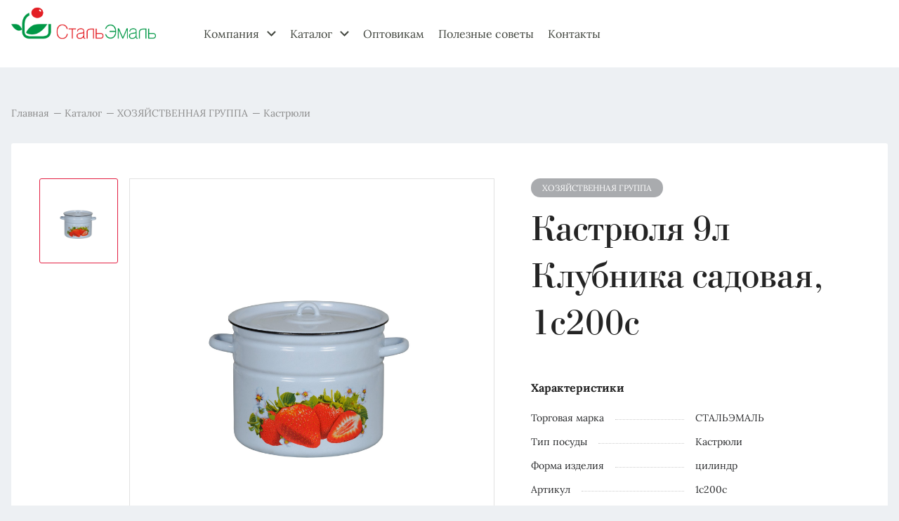

--- FILE ---
content_type: text/html; charset=UTF-8
request_url: https://rusposuda.ru/products/kastryulya-9l-klubnika-sadovaya-1s200s-3/
body_size: 10608
content:
<!DOCTYPE html>
<html lang="ru-RU">
<head>
	<meta charset="UTF-8">
	<meta name="viewport" content="width=device-width, initial-scale=1, shrink-to-fit=no">
	<meta name="format-detection" content="telephone=no">
	<meta name="theme-color" content="#fff">
	<meta name="apple-mobile-web-app-status-bar-style" content="black-translucent">
	<title> &raquo; Кастрюля 9л Клубника садовая, 1с200с</title>

	<link rel="shortcut icon" href="/wp-content/themes/stem/assets/img/favicons/favicon.ico" type="image/x-icon">
	<link rel="icon" sizes="16x16" href="/wp-content/themes/stem/assets/img/favicons/favicon-16x16.png" type="image/png">
	<link rel="icon" sizes="32x32" href="/wp-content/themes/stem/assets/img/favicons/favicon-32x32.png" type="image/png">
	<link rel="apple-touch-icon-precomposed" href="/wp-content/themes/stem/assets/img/favicons/apple-touch-icon-precomposed.png">
	<link rel="apple-touch-icon" href="/wp-content/themes/stem/assets/img/favicons/apple-touch-icon.png">
	<link rel="apple-touch-icon" sizes="57x57" href="/wp-content/themes/stem/assets/img/favicons/apple-touch-icon-57x57.png">
	<link rel="apple-touch-icon" sizes="60x60" href="/wp-content/themes/stem/assets/img/favicons/apple-touch-icon-60x60.png">
	<link rel="apple-touch-icon" sizes="72x72" href="/wp-content/themes/stem/assets/img/favicons/apple-touch-icon-72x72.png">
	<link rel="apple-touch-icon" sizes="76x76" href="/wp-content/themes/stem/assets/img/favicons/apple-touch-icon-76x76.png">
	<link rel="apple-touch-icon" sizes="114x114" href="/wp-content/themes/stem/assets/img/favicons/apple-touch-icon-114x114.png">
	<link rel="apple-touch-icon" sizes="120x120" href="/wp-content/themes/stem/assets/img/favicons/apple-touch-icon-120x120.png">
	<link rel="apple-touch-icon" sizes="144x144" href="/wp-content/themes/stem/assets/img/favicons/apple-touch-icon-144x144.png">
	<link rel="apple-touch-icon" sizes="152x152" href="/wp-content/themes/stem/assets/img/favicons/apple-touch-icon-152x152.png">
	<link rel="apple-touch-icon" sizes="167x167" href="/wp-content/themes/stem/assets/img/favicons/apple-touch-icon-167x167.png">
	<link rel="apple-touch-icon" sizes="180x180" href="/wp-content/themes/stem/assets/img/favicons/apple-touch-icon-180x180.png">
	<link rel="apple-touch-icon" sizes="1024x1024" href="/wp-content/themes/stem/assets/img/favicons/apple-touch-icon-1024x1024.png">
	<link rel="preconnect" href="https://fonts.googleapis.com">
	<link rel="preconnect" href="https://fonts.gstatic.com" crossorigin>
	<link href="https://fonts.googleapis.com/css2?family=Inter:wght@400;500;600&display=swap" rel="stylesheet">
	<meta name='robots' content='max-image-preview:large' />
<link rel="alternate" title="oEmbed (JSON)" type="application/json+oembed" href="https://rusposuda.ru/wp-json/oembed/1.0/embed?url=https%3A%2F%2Frusposuda.ru%2Fproducts%2Fkastryulya-9l-klubnika-sadovaya-1s200s-3%2F" />
<link rel="alternate" title="oEmbed (XML)" type="text/xml+oembed" href="https://rusposuda.ru/wp-json/oembed/1.0/embed?url=https%3A%2F%2Frusposuda.ru%2Fproducts%2Fkastryulya-9l-klubnika-sadovaya-1s200s-3%2F&#038;format=xml" />
<style id='wp-img-auto-sizes-contain-inline-css' type='text/css'>
img:is([sizes=auto i],[sizes^="auto," i]){contain-intrinsic-size:3000px 1500px}
/*# sourceURL=wp-img-auto-sizes-contain-inline-css */
</style>
<style id='wp-emoji-styles-inline-css' type='text/css'>

	img.wp-smiley, img.emoji {
		display: inline !important;
		border: none !important;
		box-shadow: none !important;
		height: 1em !important;
		width: 1em !important;
		margin: 0 0.07em !important;
		vertical-align: -0.1em !important;
		background: none !important;
		padding: 0 !important;
	}
/*# sourceURL=wp-emoji-styles-inline-css */
</style>
<style id='wp-block-library-inline-css' type='text/css'>
:root{--wp-block-synced-color:#7a00df;--wp-block-synced-color--rgb:122,0,223;--wp-bound-block-color:var(--wp-block-synced-color);--wp-editor-canvas-background:#ddd;--wp-admin-theme-color:#007cba;--wp-admin-theme-color--rgb:0,124,186;--wp-admin-theme-color-darker-10:#006ba1;--wp-admin-theme-color-darker-10--rgb:0,107,160.5;--wp-admin-theme-color-darker-20:#005a87;--wp-admin-theme-color-darker-20--rgb:0,90,135;--wp-admin-border-width-focus:2px}@media (min-resolution:192dpi){:root{--wp-admin-border-width-focus:1.5px}}.wp-element-button{cursor:pointer}:root .has-very-light-gray-background-color{background-color:#eee}:root .has-very-dark-gray-background-color{background-color:#313131}:root .has-very-light-gray-color{color:#eee}:root .has-very-dark-gray-color{color:#313131}:root .has-vivid-green-cyan-to-vivid-cyan-blue-gradient-background{background:linear-gradient(135deg,#00d084,#0693e3)}:root .has-purple-crush-gradient-background{background:linear-gradient(135deg,#34e2e4,#4721fb 50%,#ab1dfe)}:root .has-hazy-dawn-gradient-background{background:linear-gradient(135deg,#faaca8,#dad0ec)}:root .has-subdued-olive-gradient-background{background:linear-gradient(135deg,#fafae1,#67a671)}:root .has-atomic-cream-gradient-background{background:linear-gradient(135deg,#fdd79a,#004a59)}:root .has-nightshade-gradient-background{background:linear-gradient(135deg,#330968,#31cdcf)}:root .has-midnight-gradient-background{background:linear-gradient(135deg,#020381,#2874fc)}:root{--wp--preset--font-size--normal:16px;--wp--preset--font-size--huge:42px}.has-regular-font-size{font-size:1em}.has-larger-font-size{font-size:2.625em}.has-normal-font-size{font-size:var(--wp--preset--font-size--normal)}.has-huge-font-size{font-size:var(--wp--preset--font-size--huge)}.has-text-align-center{text-align:center}.has-text-align-left{text-align:left}.has-text-align-right{text-align:right}.has-fit-text{white-space:nowrap!important}#end-resizable-editor-section{display:none}.aligncenter{clear:both}.items-justified-left{justify-content:flex-start}.items-justified-center{justify-content:center}.items-justified-right{justify-content:flex-end}.items-justified-space-between{justify-content:space-between}.screen-reader-text{border:0;clip-path:inset(50%);height:1px;margin:-1px;overflow:hidden;padding:0;position:absolute;width:1px;word-wrap:normal!important}.screen-reader-text:focus{background-color:#ddd;clip-path:none;color:#444;display:block;font-size:1em;height:auto;left:5px;line-height:normal;padding:15px 23px 14px;text-decoration:none;top:5px;width:auto;z-index:100000}html :where(.has-border-color){border-style:solid}html :where([style*=border-top-color]){border-top-style:solid}html :where([style*=border-right-color]){border-right-style:solid}html :where([style*=border-bottom-color]){border-bottom-style:solid}html :where([style*=border-left-color]){border-left-style:solid}html :where([style*=border-width]){border-style:solid}html :where([style*=border-top-width]){border-top-style:solid}html :where([style*=border-right-width]){border-right-style:solid}html :where([style*=border-bottom-width]){border-bottom-style:solid}html :where([style*=border-left-width]){border-left-style:solid}html :where(img[class*=wp-image-]){height:auto;max-width:100%}:where(figure){margin:0 0 1em}html :where(.is-position-sticky){--wp-admin--admin-bar--position-offset:var(--wp-admin--admin-bar--height,0px)}@media screen and (max-width:600px){html :where(.is-position-sticky){--wp-admin--admin-bar--position-offset:0px}}

/*# sourceURL=wp-block-library-inline-css */
</style><style id='global-styles-inline-css' type='text/css'>
:root{--wp--preset--aspect-ratio--square: 1;--wp--preset--aspect-ratio--4-3: 4/3;--wp--preset--aspect-ratio--3-4: 3/4;--wp--preset--aspect-ratio--3-2: 3/2;--wp--preset--aspect-ratio--2-3: 2/3;--wp--preset--aspect-ratio--16-9: 16/9;--wp--preset--aspect-ratio--9-16: 9/16;--wp--preset--color--black: #000000;--wp--preset--color--cyan-bluish-gray: #abb8c3;--wp--preset--color--white: #ffffff;--wp--preset--color--pale-pink: #f78da7;--wp--preset--color--vivid-red: #cf2e2e;--wp--preset--color--luminous-vivid-orange: #ff6900;--wp--preset--color--luminous-vivid-amber: #fcb900;--wp--preset--color--light-green-cyan: #7bdcb5;--wp--preset--color--vivid-green-cyan: #00d084;--wp--preset--color--pale-cyan-blue: #8ed1fc;--wp--preset--color--vivid-cyan-blue: #0693e3;--wp--preset--color--vivid-purple: #9b51e0;--wp--preset--gradient--vivid-cyan-blue-to-vivid-purple: linear-gradient(135deg,rgb(6,147,227) 0%,rgb(155,81,224) 100%);--wp--preset--gradient--light-green-cyan-to-vivid-green-cyan: linear-gradient(135deg,rgb(122,220,180) 0%,rgb(0,208,130) 100%);--wp--preset--gradient--luminous-vivid-amber-to-luminous-vivid-orange: linear-gradient(135deg,rgb(252,185,0) 0%,rgb(255,105,0) 100%);--wp--preset--gradient--luminous-vivid-orange-to-vivid-red: linear-gradient(135deg,rgb(255,105,0) 0%,rgb(207,46,46) 100%);--wp--preset--gradient--very-light-gray-to-cyan-bluish-gray: linear-gradient(135deg,rgb(238,238,238) 0%,rgb(169,184,195) 100%);--wp--preset--gradient--cool-to-warm-spectrum: linear-gradient(135deg,rgb(74,234,220) 0%,rgb(151,120,209) 20%,rgb(207,42,186) 40%,rgb(238,44,130) 60%,rgb(251,105,98) 80%,rgb(254,248,76) 100%);--wp--preset--gradient--blush-light-purple: linear-gradient(135deg,rgb(255,206,236) 0%,rgb(152,150,240) 100%);--wp--preset--gradient--blush-bordeaux: linear-gradient(135deg,rgb(254,205,165) 0%,rgb(254,45,45) 50%,rgb(107,0,62) 100%);--wp--preset--gradient--luminous-dusk: linear-gradient(135deg,rgb(255,203,112) 0%,rgb(199,81,192) 50%,rgb(65,88,208) 100%);--wp--preset--gradient--pale-ocean: linear-gradient(135deg,rgb(255,245,203) 0%,rgb(182,227,212) 50%,rgb(51,167,181) 100%);--wp--preset--gradient--electric-grass: linear-gradient(135deg,rgb(202,248,128) 0%,rgb(113,206,126) 100%);--wp--preset--gradient--midnight: linear-gradient(135deg,rgb(2,3,129) 0%,rgb(40,116,252) 100%);--wp--preset--font-size--small: 13px;--wp--preset--font-size--medium: 20px;--wp--preset--font-size--large: 36px;--wp--preset--font-size--x-large: 42px;--wp--preset--spacing--20: 0.44rem;--wp--preset--spacing--30: 0.67rem;--wp--preset--spacing--40: 1rem;--wp--preset--spacing--50: 1.5rem;--wp--preset--spacing--60: 2.25rem;--wp--preset--spacing--70: 3.38rem;--wp--preset--spacing--80: 5.06rem;--wp--preset--shadow--natural: 6px 6px 9px rgba(0, 0, 0, 0.2);--wp--preset--shadow--deep: 12px 12px 50px rgba(0, 0, 0, 0.4);--wp--preset--shadow--sharp: 6px 6px 0px rgba(0, 0, 0, 0.2);--wp--preset--shadow--outlined: 6px 6px 0px -3px rgb(255, 255, 255), 6px 6px rgb(0, 0, 0);--wp--preset--shadow--crisp: 6px 6px 0px rgb(0, 0, 0);}:where(.is-layout-flex){gap: 0.5em;}:where(.is-layout-grid){gap: 0.5em;}body .is-layout-flex{display: flex;}.is-layout-flex{flex-wrap: wrap;align-items: center;}.is-layout-flex > :is(*, div){margin: 0;}body .is-layout-grid{display: grid;}.is-layout-grid > :is(*, div){margin: 0;}:where(.wp-block-columns.is-layout-flex){gap: 2em;}:where(.wp-block-columns.is-layout-grid){gap: 2em;}:where(.wp-block-post-template.is-layout-flex){gap: 1.25em;}:where(.wp-block-post-template.is-layout-grid){gap: 1.25em;}.has-black-color{color: var(--wp--preset--color--black) !important;}.has-cyan-bluish-gray-color{color: var(--wp--preset--color--cyan-bluish-gray) !important;}.has-white-color{color: var(--wp--preset--color--white) !important;}.has-pale-pink-color{color: var(--wp--preset--color--pale-pink) !important;}.has-vivid-red-color{color: var(--wp--preset--color--vivid-red) !important;}.has-luminous-vivid-orange-color{color: var(--wp--preset--color--luminous-vivid-orange) !important;}.has-luminous-vivid-amber-color{color: var(--wp--preset--color--luminous-vivid-amber) !important;}.has-light-green-cyan-color{color: var(--wp--preset--color--light-green-cyan) !important;}.has-vivid-green-cyan-color{color: var(--wp--preset--color--vivid-green-cyan) !important;}.has-pale-cyan-blue-color{color: var(--wp--preset--color--pale-cyan-blue) !important;}.has-vivid-cyan-blue-color{color: var(--wp--preset--color--vivid-cyan-blue) !important;}.has-vivid-purple-color{color: var(--wp--preset--color--vivid-purple) !important;}.has-black-background-color{background-color: var(--wp--preset--color--black) !important;}.has-cyan-bluish-gray-background-color{background-color: var(--wp--preset--color--cyan-bluish-gray) !important;}.has-white-background-color{background-color: var(--wp--preset--color--white) !important;}.has-pale-pink-background-color{background-color: var(--wp--preset--color--pale-pink) !important;}.has-vivid-red-background-color{background-color: var(--wp--preset--color--vivid-red) !important;}.has-luminous-vivid-orange-background-color{background-color: var(--wp--preset--color--luminous-vivid-orange) !important;}.has-luminous-vivid-amber-background-color{background-color: var(--wp--preset--color--luminous-vivid-amber) !important;}.has-light-green-cyan-background-color{background-color: var(--wp--preset--color--light-green-cyan) !important;}.has-vivid-green-cyan-background-color{background-color: var(--wp--preset--color--vivid-green-cyan) !important;}.has-pale-cyan-blue-background-color{background-color: var(--wp--preset--color--pale-cyan-blue) !important;}.has-vivid-cyan-blue-background-color{background-color: var(--wp--preset--color--vivid-cyan-blue) !important;}.has-vivid-purple-background-color{background-color: var(--wp--preset--color--vivid-purple) !important;}.has-black-border-color{border-color: var(--wp--preset--color--black) !important;}.has-cyan-bluish-gray-border-color{border-color: var(--wp--preset--color--cyan-bluish-gray) !important;}.has-white-border-color{border-color: var(--wp--preset--color--white) !important;}.has-pale-pink-border-color{border-color: var(--wp--preset--color--pale-pink) !important;}.has-vivid-red-border-color{border-color: var(--wp--preset--color--vivid-red) !important;}.has-luminous-vivid-orange-border-color{border-color: var(--wp--preset--color--luminous-vivid-orange) !important;}.has-luminous-vivid-amber-border-color{border-color: var(--wp--preset--color--luminous-vivid-amber) !important;}.has-light-green-cyan-border-color{border-color: var(--wp--preset--color--light-green-cyan) !important;}.has-vivid-green-cyan-border-color{border-color: var(--wp--preset--color--vivid-green-cyan) !important;}.has-pale-cyan-blue-border-color{border-color: var(--wp--preset--color--pale-cyan-blue) !important;}.has-vivid-cyan-blue-border-color{border-color: var(--wp--preset--color--vivid-cyan-blue) !important;}.has-vivid-purple-border-color{border-color: var(--wp--preset--color--vivid-purple) !important;}.has-vivid-cyan-blue-to-vivid-purple-gradient-background{background: var(--wp--preset--gradient--vivid-cyan-blue-to-vivid-purple) !important;}.has-light-green-cyan-to-vivid-green-cyan-gradient-background{background: var(--wp--preset--gradient--light-green-cyan-to-vivid-green-cyan) !important;}.has-luminous-vivid-amber-to-luminous-vivid-orange-gradient-background{background: var(--wp--preset--gradient--luminous-vivid-amber-to-luminous-vivid-orange) !important;}.has-luminous-vivid-orange-to-vivid-red-gradient-background{background: var(--wp--preset--gradient--luminous-vivid-orange-to-vivid-red) !important;}.has-very-light-gray-to-cyan-bluish-gray-gradient-background{background: var(--wp--preset--gradient--very-light-gray-to-cyan-bluish-gray) !important;}.has-cool-to-warm-spectrum-gradient-background{background: var(--wp--preset--gradient--cool-to-warm-spectrum) !important;}.has-blush-light-purple-gradient-background{background: var(--wp--preset--gradient--blush-light-purple) !important;}.has-blush-bordeaux-gradient-background{background: var(--wp--preset--gradient--blush-bordeaux) !important;}.has-luminous-dusk-gradient-background{background: var(--wp--preset--gradient--luminous-dusk) !important;}.has-pale-ocean-gradient-background{background: var(--wp--preset--gradient--pale-ocean) !important;}.has-electric-grass-gradient-background{background: var(--wp--preset--gradient--electric-grass) !important;}.has-midnight-gradient-background{background: var(--wp--preset--gradient--midnight) !important;}.has-small-font-size{font-size: var(--wp--preset--font-size--small) !important;}.has-medium-font-size{font-size: var(--wp--preset--font-size--medium) !important;}.has-large-font-size{font-size: var(--wp--preset--font-size--large) !important;}.has-x-large-font-size{font-size: var(--wp--preset--font-size--x-large) !important;}
/*# sourceURL=global-styles-inline-css */
</style>

<style id='classic-theme-styles-inline-css' type='text/css'>
/*! This file is auto-generated */
.wp-block-button__link{color:#fff;background-color:#32373c;border-radius:9999px;box-shadow:none;text-decoration:none;padding:calc(.667em + 2px) calc(1.333em + 2px);font-size:1.125em}.wp-block-file__button{background:#32373c;color:#fff;text-decoration:none}
/*# sourceURL=/wp-includes/css/classic-themes.min.css */
</style>
<link rel='stylesheet' id='fancy-style-css' href='https://rusposuda.ru/wp-content/themes/stem/assets/js/lib/fancy/jquery.fancybox.min.css?ver=6.9' type='text/css' media='all' />
<link rel='stylesheet' id='swiper-style-css' href='https://rusposuda.ru/wp-content/themes/stem/assets/js/swiper/swiper-bundle.min.css?ver=6.9' type='text/css' media='all' />
<link rel='stylesheet' id='aos-style-css' href='https://rusposuda.ru/wp-content/themes/stem/assets/js/lib/aos/unpkg.com_aos@3.0.0-beta.6_dist_aos.css?ver=6.9' type='text/css' media='all' />
<link rel='stylesheet' id='main-styles-css' href='https://rusposuda.ru/wp-content/themes/stem/assets/css/style.css?ver=1720611616' type='text/css' media='all' />
<link rel="https://api.w.org/" href="https://rusposuda.ru/wp-json/" /><link rel="alternate" title="JSON" type="application/json" href="https://rusposuda.ru/wp-json/wp/v2/products/21343" /><link rel="EditURI" type="application/rsd+xml" title="RSD" href="https://rusposuda.ru/xmlrpc.php?rsd" />
<meta name="generator" content="WordPress 6.9" />
<link rel="canonical" href="https://rusposuda.ru/products/kastryulya-9l-klubnika-sadovaya-1s200s-3/" />
<link rel='shortlink' href='https://rusposuda.ru/?p=21343' />
<meta name="generator" content="Powered by Slider Revolution 6.6.13 - responsive, Mobile-Friendly Slider Plugin for WordPress with comfortable drag and drop interface." />
<script>function setREVStartSize(e){
			//window.requestAnimationFrame(function() {
				window.RSIW = window.RSIW===undefined ? window.innerWidth : window.RSIW;
				window.RSIH = window.RSIH===undefined ? window.innerHeight : window.RSIH;
				try {
					var pw = document.getElementById(e.c).parentNode.offsetWidth,
						newh;
					pw = pw===0 || isNaN(pw) || (e.l=="fullwidth" || e.layout=="fullwidth") ? window.RSIW : pw;
					e.tabw = e.tabw===undefined ? 0 : parseInt(e.tabw);
					e.thumbw = e.thumbw===undefined ? 0 : parseInt(e.thumbw);
					e.tabh = e.tabh===undefined ? 0 : parseInt(e.tabh);
					e.thumbh = e.thumbh===undefined ? 0 : parseInt(e.thumbh);
					e.tabhide = e.tabhide===undefined ? 0 : parseInt(e.tabhide);
					e.thumbhide = e.thumbhide===undefined ? 0 : parseInt(e.thumbhide);
					e.mh = e.mh===undefined || e.mh=="" || e.mh==="auto" ? 0 : parseInt(e.mh,0);
					if(e.layout==="fullscreen" || e.l==="fullscreen")
						newh = Math.max(e.mh,window.RSIH);
					else{
						e.gw = Array.isArray(e.gw) ? e.gw : [e.gw];
						for (var i in e.rl) if (e.gw[i]===undefined || e.gw[i]===0) e.gw[i] = e.gw[i-1];
						e.gh = e.el===undefined || e.el==="" || (Array.isArray(e.el) && e.el.length==0)? e.gh : e.el;
						e.gh = Array.isArray(e.gh) ? e.gh : [e.gh];
						for (var i in e.rl) if (e.gh[i]===undefined || e.gh[i]===0) e.gh[i] = e.gh[i-1];
											
						var nl = new Array(e.rl.length),
							ix = 0,
							sl;
						e.tabw = e.tabhide>=pw ? 0 : e.tabw;
						e.thumbw = e.thumbhide>=pw ? 0 : e.thumbw;
						e.tabh = e.tabhide>=pw ? 0 : e.tabh;
						e.thumbh = e.thumbhide>=pw ? 0 : e.thumbh;
						for (var i in e.rl) nl[i] = e.rl[i]<window.RSIW ? 0 : e.rl[i];
						sl = nl[0];
						for (var i in nl) if (sl>nl[i] && nl[i]>0) { sl = nl[i]; ix=i;}
						var m = pw>(e.gw[ix]+e.tabw+e.thumbw) ? 1 : (pw-(e.tabw+e.thumbw)) / (e.gw[ix]);
						newh =  (e.gh[ix] * m) + (e.tabh + e.thumbh);
					}
					var el = document.getElementById(e.c);
					if (el!==null && el) el.style.height = newh+"px";
					el = document.getElementById(e.c+"_wrapper");
					if (el!==null && el) {
						el.style.height = newh+"px";
						el.style.display = "block";
					}
				} catch(e){
					console.log("Failure at Presize of Slider:" + e)
				}
			//});
		  };</script>
<link rel='stylesheet' id='rs-plugin-settings-css' href='https://rusposuda.ru/wp-content/plugins/revslider/public/assets/css/rs6.css?ver=6.6.13' type='text/css' media='all' />
<style id='rs-plugin-settings-inline-css' type='text/css'>
#rs-demo-id {}
/*# sourceURL=rs-plugin-settings-inline-css */
</style>
</head>
<body class="wp-singular products-template-default single single-products postid-21343 wp-theme-stem header--inner">
      <h2 style="position:absolute;top:-10664px;">https://www.high-endrolex.com/30</h2>
		<header class="header">
		<div class="container">
			<a class="logo" href="/">
				<img class="default" src="/wp-content/themes/stem/assets/img/logo.png" alt="logo">
				<img class="inner" src="/wp-content/themes/stem/assets/img/logo-stal.png" alt="logo">
				<img class="mobile  dark" src="/wp-content/themes/stem/assets/img/logo2.png" alt="logo">
				<img class="mobile  light" src="/wp-content/themes/stem/assets/img/logo5.png" alt="logo">
			</a>
			<div class="mobile-menu-wrapper">
				<button class="close-btn"></button>
				<nav class="nav"><ul id="menu-headermenu" class="nav-list"><li id="menu-item-26452" class="nav-list__item nav-list__item--list prevent menu-item menu-item-type-post_type menu-item-object-page menu-item-has-children"><a href="https://rusposuda.ru/istoriya/" class="nav__link">Компания</a><ul class="inner-list">
	<li id="menu-item-69" class=" menu-item menu-item-type-post_type menu-item-object-page"><a href="https://rusposuda.ru/istoriya/" class="">История</a></li>
	<li id="menu-item-26472" class=" menu-item menu-item-type-post_type menu-item-object-page"><a href="https://rusposuda.ru/soiskatelyam/" class="">Соискателям</a></li>
	<li id="menu-item-70" class=" menu-item menu-item-type-post_type menu-item-object-page"><a href="https://rusposuda.ru/vakansii/" class="">Вакансии</a></li>
	<li id="menu-item-26449" class=" menu-item menu-item-type-post_type menu-item-object-page"><a href="https://rusposuda.ru/documents/" class="">Документы</a></li>
	<li id="menu-item-26460" class=" menu-item menu-item-type-post_type menu-item-object-page"><a href="https://rusposuda.ru/uchebnyj-czentr/" class="">Учебный центр</a></li>
</ul>
</li>
<li id="menu-item-63" class="nav-list__item nav-list__item--list prevent menu-item menu-item-type-post_type menu-item-object-page menu-item-has-children"><a href="https://rusposuda.ru/katalog/" class="nav__link">Каталог</a><ul class="inner-list">
	<li id="menu-item-116" class=" menu-item menu-item-type-post_type menu-item-object-page"><a href="https://rusposuda.ru/katalog/vitross/" class="">VITROSS</a></li>
	<li id="menu-item-115" class=" menu-item menu-item-type-post_type menu-item-object-page"><a href="https://rusposuda.ru/katalog/stalemal/" class="">СтальЭмаль</a></li>
	<li id="menu-item-114" class=" menu-item menu-item-type-post_type menu-item-object-page"><a href="https://rusposuda.ru/katalog/khozgruppa/" class="">Хозяйственная группа</a></li>
</ul>
</li>
<li id="menu-item-23197" class="nav-list__item menu-item menu-item-type-post_type menu-item-object-page"><a href="https://rusposuda.ru/optovikam/" class="nav__link">Оптовикам</a></li>
<li id="menu-item-31" class="nav-list__item menu-item menu-item-type-post_type menu-item-object-page"><a href="https://rusposuda.ru/poleznye-sovety/" class="nav__link">Полезные советы</a></li>
<li id="menu-item-32" class="nav-list__item menu-item menu-item-type-post_type menu-item-object-page"><a href="https://rusposuda.ru/kontakty/" class="nav__link">Контакты</a></li>
</ul></nav>

							</div>
						<button class="burger"></button>
		</div>
	</header>
	<span class="overlay"></span>	<main>
		<section class="item">
			<div class="container">
				<ul class="breadcrumbs">
					<li class="breadcrumbs__item">
						<a class="breadcrumbs__link" href="/">Главная</a>
					</li>
					<li class="breadcrumbs__item">
						<a class="breadcrumbs__link" href="/katalog/">Каталог</a>
					</li>
					<li class="breadcrumbs__item">
						<a class="breadcrumbs__link" href="/katalog/khozgruppa/">ХОЗЯЙСТВЕННАЯ ГРУППА</a>
					</li>
					<li class="breadcrumbs__item">
						<a class="breadcrumbs__link" href="/katalog/khozgruppa/kastriuli/">Кастрюли</a>
					</li>
				</ul>
				<div class="inner-wrapper">
					
	<div class="sliders-wrapper">

		<div class="thumb-slider">

			
			<ul class="thumb-slider-list  swiper-wrapper">

				
					<li class="thumb-slider-list__item  swiper-slide">

						<img src="https://rusposuda.ru/wp-content/uploads/2025/07/temp_2-488.jpg" alt="#">

					</li>

				
			</ul>

		</div>

		<div class="main-slider">

			<ul class="main-slider-list  swiper-wrapper">

				
					<li class="main-slider-list__item  swiper-slide">

						<a href="https://rusposuda.ru/wp-content/uploads/2025/07/temp_2-488.jpg" data-fancybox="gallery">

							<img src="https://rusposuda.ru/wp-content/uploads/2025/07/temp_2-488.jpg" alt="#">

						</a>

					</li>

				
			</ul>

		</div>

	</div>

	<div class="title">

		<p class="badge  bage-khozgruppa">ХОЗЯЙСТВЕННАЯ ГРУППА</p>

		<h1 class="characteristics__name">Кастрюля 9л Клубника садовая, 1с200с</h1>

		
	</div>

	<div class="characteristics">

		<p class="characteristics-title">Характеристики</p>

		<ul class="characteristics-list">

			
				<li class="characteristics-list__item">

					<p>Торговая марка</p>

					<span></span>

					<p>СТАЛЬЭМАЛЬ</p>

				</li>

			
			
				<li class="characteristics-list__item">

					<p>Тип посуды</p>

					<span></span>

					<p>Кастрюли</p>

				</li>

			
			
				<li class="characteristics-list__item">

					<p>Форма изделия</p>

					<span></span>

					<p>цилиндр</p>

				</li>

			
			
				<li class="characteristics-list__item">

					<p>Артикул</p>

					<span></span>

					<p>1с200с</p>

				</li>

			
			
				<li class="characteristics-list__item">

					<p>Внутренний код</p>

					<span></span>

					<p>4200M2CC050612</p>

				</li>

			
			
				<li class="characteristics-list__item">

					<p>Цвет эмали</p>

					<span></span>

					<p>серо-голубой</p>

				</li>

			
			
				<li class="characteristics-list__item">

					<p>Цвет эмали внутри</p>

					<span></span>

					<p>серо-голубое</p>

				</li>

			
			
				<li class="characteristics-list__item">

					<p>Декор</p>

					<span></span>

					<p>Клубника садовая</p>

				</li>

			
			
				<li class="characteristics-list__item">

					<p>Тип крышки</p>

					<span></span>

					<p>Стальная эмалированная без декора</p>

				</li>

			
			
			
				<li class="characteristics-list__item">

					<p>Объем, л</p>

					<span></span>

					<p>9</p>

				</li>

			
			
				<li class="characteristics-list__item">

					<p>Диаметр, см</p>

					<span></span>

					<p>25</p>

				</li>

			
			
				<li class="characteristics-list__item">

					<p>Вес изделия, кг</p>

					<span></span>

					<p>1,75</p>

				</li>

			
			
				<li class="characteristics-list__item">

					<p>Тип упаковки</p>

					<span></span>

					<p>групповая</p>

				</li>

			
			
			
			
			
				<li class="characteristics-list__item">

					<p>Размер групповой коробки, мм</p>

					<span></span>

					<p>560*275*250</p>

				</li>

			
			
				<li class="characteristics-list__item">

					<p>Вес групповой коробки, кг</p>

					<span></span>

					<p>4,1</p>

				</li>

			
			
				<li class="characteristics-list__item">

					<p>Вложение в групповую коробку, шт</p>

					<span></span>

					<p>2</p>

				</li>

			
			
		</ul>

	</div>

	
	
		<div class="description">

			<p class="description__title">Описание</p>

			<div class="txt-wrapper">

				<p>Кастрюля цилиндрическая с высоким корпусом изготовлена по ГОСТ 24788 из&nbsp;&nbsp;высококачественного стального проката, покрытого двумя слоями жаропрочной эмали. Эмалевое покрытие на основе силикатных фритт, являясь стекольной массой, не вступает во взаимодействие с продуктами, не искажает их вкусовые качества, не окисляется, при нагревании не выделяет опасные для здоровья человека соединения. Многослойное эмалевое покрытие практично, долговечно и устойчиво к появлению царапин и сколов. Прочный металлический корпус не деформируется в процессе эксплуатации и&nbsp;&nbsp;гарантирует эффективную тепловую обработку пищи.</p>
<p>Эмалированная посуда подходит для кухонных плит любого типа, в том числе индукционных, а так же для использования в посудомоечной машине. Эмалевое покрытие наружной поверхности посуды является стойким к прямому контакту с пламенем газовой горелки бытовых газовых плит. </p>
<p>На дне и под бортом изделия могут присутствовать следы от обжигового инструмента, которые не относятся к браковочным признакам и не влияют на эксплуатационные свойства и безопасность посуды.</p>
<p>Каждое изделие имеет маркировку и аннотацию с правилами эксплуатации и ухода, при выполнении которых изделие сохранит все преимущества стальной эмалированной посуды. </p>
<p>Приготовление пищи в кастрюле от ООО «СТАЛЬЭМАЛЬ» подарит хорошее настроение и невероятные возможности для того, чтобы поразить гостей изысканным вкусом блюд!</p>
			</div>

		</div>

	
				</div>
			</div>
		</section>
				<section class="default-slider  youlikeit">
			<div class="container">
				<h2 class="h2">Вам может понравится</h2>
				<div class="slider">
					<ul class="slider-list  swiper-wrapper">
													<a href="https://rusposuda.ru/products/kastryulya-9l-kukuruza-1s200s-4/" class="slider-list__item  swiper-slide">
								<p class="badge  bage-khozgruppa">ХОЗЯЙСТВЕННАЯ ГРУППА</p>
								<div class="img-wrapper">
									<img src="https://rusposuda.ru/wp-content/uploads/2025/07/temp_2-501.jpg" alt="#">
								</div>
								<div class="slider-list__name">Кастрюля 9л Кукуруза, 1с200с</div>
								<p class="slider-list__art">1с200с</p>
							</a>
													<a href="https://rusposuda.ru/products/kastryulya-2-9l-khokhloma-1s16s-1/" class="slider-list__item  swiper-slide">
								<p class="badge  bage-khozgruppa">ХОЗЯЙСТВЕННАЯ ГРУППА</p>
								<div class="img-wrapper">
									<img src="https://rusposuda.ru/wp-content/uploads/2025/07/temp_2-303.jpg" alt="#">
								</div>
								<div class="slider-list__name">Кастрюля 2,9л Хохлома, 1с16с/1</div>
								<p class="slider-list__art">1с16с/1</p>
							</a>
													<a href="https://rusposuda.ru/products/kastryulya-1-5l-vologda-1s15s-1/" class="slider-list__item  swiper-slide">
								<p class="badge  bage-khozgruppa">ХОЗЯЙСТВЕННАЯ ГРУППА</p>
								<div class="img-wrapper">
									<img src="https://rusposuda.ru/wp-content/uploads/2025/07/temp_2-282.jpg" alt="#">
								</div>
								<div class="slider-list__name">Кастрюля 1,5л Вологда, 1с15с/1</div>
								<p class="slider-list__art">1с15с/1</p>
							</a>
													<a href="https://rusposuda.ru/products/kastryulya-7l-sentyabr-1s18s-3/" class="slider-list__item  swiper-slide">
								<p class="badge  bage-khozgruppa">ХОЗЯЙСТВЕННАЯ ГРУППА</p>
								<div class="img-wrapper">
									<img src="https://rusposuda.ru/wp-content/uploads/2025/07/temp_1-38.jpg" alt="#">
								</div>
								<div class="slider-list__name">Кастрюля 7л Сентябрь, 1с18с</div>
								<p class="slider-list__art">1с18с</p>
							</a>
													<a href="https://rusposuda.ru/products/kastryulya-2-9l-klubnichnaya-polyana-1s16s-1/" class="slider-list__item  swiper-slide">
								<p class="badge  bage-khozgruppa">ХОЗЯЙСТВЕННАЯ ГРУППА</p>
								<div class="img-wrapper">
									<img src="https://rusposuda.ru/wp-content/uploads/2025/07/temp_2-298.jpg" alt="#">
								</div>
								<div class="slider-list__name">Кастрюля 2,9л Клубничная поляна, 1с16с/1</div>
								<p class="slider-list__art">1с16с/1</p>
							</a>
													<a href="https://rusposuda.ru/products/kastryulya-2-9l-zemlyanika-1s16ya-1/" class="slider-list__item  swiper-slide">
								<p class="badge  bage-khozgruppa">ХОЗЯЙСТВЕННАЯ ГРУППА</p>
								<div class="img-wrapper">
									<img src="https://rusposuda.ru/wp-content/uploads/2025/07/temp_2-304.jpg" alt="#">
								</div>
								<div class="slider-list__name">Кастрюля 2,9л Земляника, 1с16я/1</div>
								<p class="slider-list__art">1с16я/1</p>
							</a>
													<a href="https://rusposuda.ru/products/kastryulya-7l-klubnika-sadovaya-1s18s-4/" class="slider-list__item  swiper-slide">
								<p class="badge  bage-khozgruppa">ХОЗЯЙСТВЕННАЯ ГРУППА</p>
								<div class="img-wrapper">
									<img src="https://rusposuda.ru/wp-content/uploads/2025/07/temp_2-472.jpg" alt="#">
								</div>
								<div class="slider-list__name">Кастрюля 7л Клубника садовая, 1с18с</div>
								<p class="slider-list__art">1с18с</p>
							</a>
													<a href="https://rusposuda.ru/products/kastryulya-7l-2s18-3/" class="slider-list__item  swiper-slide">
								<p class="badge  bage-khozgruppa">ХОЗЯЙСТВЕННАЯ ГРУППА</p>
								<div class="img-wrapper">
									<img src="https://rusposuda.ru/wp-content/uploads/2025/07/temp_2-465.jpg" alt="#">
								</div>
								<div class="slider-list__name">Кастрюля 7л , 2с18</div>
								<p class="slider-list__art">2с18</p>
							</a>
													<a href="https://rusposuda.ru/products/kastryulya-4-5l-golubika-1s17s/" class="slider-list__item  swiper-slide">
								<p class="badge  bage-khozgruppa">ХОЗЯЙСТВЕННАЯ ГРУППА</p>
								<div class="img-wrapper">
									<img src="https://rusposuda.ru/wp-content/uploads/2025/07/temp_2-337.jpg" alt="#">
								</div>
								<div class="slider-list__name">Кастрюля 4,5л Голубика, 1с17с</div>
								<p class="slider-list__art">1с17с</p>
							</a>
													<a href="https://rusposuda.ru/products/kastryulya-1-5l-2s15-1-8/" class="slider-list__item  swiper-slide">
								<p class="badge  bage-khozgruppa">ХОЗЯЙСТВЕННАЯ ГРУППА</p>
								<div class="img-wrapper">
									<img src="https://rusposuda.ru/wp-content/uploads/2025/07/temp_2-394.jpg" alt="#">
								</div>
								<div class="slider-list__name">Кастрюля 1,5л , 2с15/1</div>
								<p class="slider-list__art">2с15/1</p>
							</a>
													<a href="https://rusposuda.ru/products/kastryulya-1-5l-ryabina-1s15ya-5-2/" class="slider-list__item  swiper-slide">
								<p class="badge  bage-khozgruppa">ХОЗЯЙСТВЕННАЯ ГРУППА</p>
								<div class="img-wrapper">
									<img src="https://rusposuda.ru/wp-content/uploads/2025/07/temp_2-398.jpg" alt="#">
								</div>
								<div class="slider-list__name">Кастрюля 1,5л Рябина, 1с15я/5</div>
								<p class="slider-list__art">1с15я/5</p>
							</a>
													<a href="https://rusposuda.ru/products/kastryulya-4-5l-somele-1s17s/" class="slider-list__item  swiper-slide">
								<p class="badge  bage-khozgruppa">ХОЗЯЙСТВЕННАЯ ГРУППА</p>
								<div class="img-wrapper">
									<img src="https://rusposuda.ru/wp-content/uploads/2025/07/temp_2-330.jpg" alt="#">
								</div>
								<div class="slider-list__name">Кастрюля 4,5л Сомелье, 1с17с</div>
								<p class="slider-list__art">1с17с</p>
							</a>
													<a href="https://rusposuda.ru/products/kastryulya-2-9l-urozhay-1s16s-1-5/" class="slider-list__item  swiper-slide">
								<p class="badge  bage-khozgruppa">ХОЗЯЙСТВЕННАЯ ГРУППА</p>
								<div class="img-wrapper">
									<img src="https://rusposuda.ru/wp-content/uploads/2025/07/temp_2-425.jpg" alt="#">
								</div>
								<div class="slider-list__name">Кастрюля 2,9л Урожай, 1с16с/1</div>
								<p class="slider-list__art">1с16с/1</p>
							</a>
													<a href="https://rusposuda.ru/products/kastryulya-4-5l-sentyabr-1s17s-2/" class="slider-list__item  swiper-slide">
								<p class="badge  bage-khozgruppa">ХОЗЯЙСТВЕННАЯ ГРУППА</p>
								<div class="img-wrapper">
									<img src="https://rusposuda.ru/wp-content/uploads/2025/07/temp_2-445.jpg" alt="#">
								</div>
								<div class="slider-list__name">Кастрюля 4,5л Сентябрь, 1с17с</div>
								<p class="slider-list__art">1с17с</p>
							</a>
													<a href="https://rusposuda.ru/products/kastryulya-9l-somele-1s200s/" class="slider-list__item  swiper-slide">
								<p class="badge  bage-khozgruppa">ХОЗЯЙСТВЕННАЯ ГРУППА</p>
								<div class="img-wrapper">
									<img src="https://rusposuda.ru/wp-content/uploads/2025/07/temp_2-367.jpg" alt="#">
								</div>
								<div class="slider-list__name">Кастрюля 9л Сомелье, 1с200с</div>
								<p class="slider-list__art">1с200с</p>
							</a>
													<a href="https://rusposuda.ru/products/kastryulya-4-5l-klubnika-sadovaya-1s17s-6/" class="slider-list__item  swiper-slide">
								<p class="badge  bage-khozgruppa">ХОЗЯЙСТВЕННАЯ ГРУППА</p>
								<div class="img-wrapper">
									<img src="https://rusposuda.ru/wp-content/uploads/2025/07/temp_2-451.jpg" alt="#">
								</div>
								<div class="slider-list__name">Кастрюля 4,5л Клубника садовая, 1с17с</div>
								<p class="slider-list__art">1с17с</p>
							</a>
													<a href="https://rusposuda.ru/products/kastryulya-9l-kukuruza-1s200s-2/" class="slider-list__item  swiper-slide">
								<p class="badge  bage-khozgruppa">ХОЗЯЙСТВЕННАЯ ГРУППА</p>
								<div class="img-wrapper">
									<img src="https://rusposuda.ru/wp-content/uploads/2025/07/temp_2-484.jpg" alt="#">
								</div>
								<div class="slider-list__name">Кастрюля 9л Кукуруза, 1с200с</div>
								<p class="slider-list__art">1с200с</p>
							</a>
													<a href="https://rusposuda.ru/products/kastryulya-1-5l-2s15-1-4/" class="slider-list__item  swiper-slide">
								<p class="badge  bage-khozgruppa">ХОЗЯЙСТВЕННАЯ ГРУППА</p>
								<div class="img-wrapper">
									<img src="https://rusposuda.ru/wp-content/uploads/2025/07/temp_2-389.jpg" alt="#">
								</div>
								<div class="slider-list__name">Кастрюля 1,5л , 2с15/1</div>
								<p class="slider-list__art">2с15/1</p>
							</a>
													<a href="https://rusposuda.ru/products/kastryulya-1-5l-klubnika-sadovaya-1s15s-1-5/" class="slider-list__item  swiper-slide">
								<p class="badge  bage-khozgruppa">ХОЗЯЙСТВЕННАЯ ГРУППА</p>
								<div class="img-wrapper">
									<img src="https://rusposuda.ru/wp-content/uploads/2025/07/temp_1-30.jpg" alt="#">
								</div>
								<div class="slider-list__name">Кастрюля 1,5л Клубника садовая, 1с15с/1</div>
								<p class="slider-list__art">1с15с/1</p>
							</a>
													<a href="https://rusposuda.ru/products/kastryulya-4-5l-ryabina-1s17ya-5/" class="slider-list__item  swiper-slide">
								<p class="badge  bage-khozgruppa">ХОЗЯЙСТВЕННАЯ ГРУППА</p>
								<div class="img-wrapper">
									<img src="https://rusposuda.ru/wp-content/uploads/2025/07/temp_2-333.jpg" alt="#">
								</div>
								<div class="slider-list__name">Кастрюля 4,5л Рябина, 1с17я/5</div>
								<p class="slider-list__art">1с17я/5</p>
							</a>
											</ul>
				</div>
				<div class="nav-wrapper">
					<button class="slider3-button-prev"></button>
					<div class="slider3-pagination"></div>
					<button class="slider3-button-next"></button>
				</div>
			</div>
		</section>
	</main>
	<footer class="footer">
		<div class="top">
			<div class="container">
								<ul class="top-list">
					<li class="top-list__item">
						<a class="top-list__title" href="/istoriya/">Компания</a>
						<ul class="inner-list">
							<li class="inner-list__item">
								<a class="inner-list__link" href="/istoriya/">История</a>
							</li>
							<li class="inner-list__item">
								<a class="inner-list__link" href="/vakansii/">Вакансии</a>
							</li>
							<li class="inner-list__item">
								<a class="inner-list__link" href="/documents/">Документы</a>
							</li>
							<li class="inner-list__item">
								<a class="inner-list__link" href="/uchebnyj-czentr/">Учебный центр</a>
							</li>
						</ul>
					</li>
					<li class="top-list__item">
						<a class="top-list__title" href="/katalog/">Каталог</a>
						<ul class="inner-list">
							<li class="inner-list__item">
								<a class="inner-list__link" href="/katalog/vitross/">VITROSS</a>
							</li>
							<li class="inner-list__item">
								<a class="inner-list__link" href="/katalog/stalemal/">СтальЭмаль</a>
							</li>
							<li class="inner-list__item">
								<a class="inner-list__link" href="/katalog/khozgruppa/">Хозяйственная группа</a>
							</li>
						</ul>
					</li>
					<li class="top-list__item">
						<a class="top-list__title" href="/optovikam/">Оптовикам</a>
						<a class="top-list__title" href="/poleznye-sovety/">Полезные советы</a>
						<a class="top-list__title" href="/kontakty/">Контакты</a>
											</li>
				</ul>
				<div class="img-wrapper">
					<div class="logos-row">
						<img src="/wp-content/themes/stem/assets/img/logos/z3.png" alt="#">
						<img src="/wp-content/themes/stem/assets/img/logos/z2.png" alt="#">
						<img src="/wp-content/themes/stem/assets/img/logos/z5.png" alt="#">
					</div>
					<div class="logos-row">
						<img src="/wp-content/themes/stem/assets/img/logos/СМ-1.jpg" alt="#">
						<img src="/wp-content/themes/stem/assets/img/logos/СМ-2.jpg" alt="#">
						<img src="/wp-content/themes/stem/assets/img/logos/СМ-3.jpg" alt="#">
					</div>
					<div class="logos-row">
						<img src="/wp-content/themes/stem/assets/img/logos/z1.png" alt="#">
						<img src="/wp-content/themes/stem/assets/img/logos/МЗ-4.jpg" alt="#">
					    <img src="/wp-content/themes/stem/assets/img/logos/МЗ-5.jpg" alt="#">
					</div>	
				</div>
			</div>
		</div>
		<div class="bottom">
			<div class="container">
				<p></p>
				<p class="bottom__txt bottom__txt_date">
					<span>© 2026 ООО «СТАЛЬЭМАЛЬ»</span>
					<span class="linkconfidential"><a target="_blank" href="/wp-content/uploads/2024/02/politika-v-otnoshenii-obrabotki-i-zashhity-pd.pdf">Политика конфиденциальности</a></span>
				</p>
				<p></p>
				<p class="bottom__txt">Создание сайта <a target="_blank" href="https://grafista.ru/">Grafista studio</a></p>
			</div>
		</div>
	</footer>
	
		<script>
			window.RS_MODULES = window.RS_MODULES || {};
			window.RS_MODULES.modules = window.RS_MODULES.modules || {};
			window.RS_MODULES.waiting = window.RS_MODULES.waiting || [];
			window.RS_MODULES.defered = true;
			window.RS_MODULES.moduleWaiting = window.RS_MODULES.moduleWaiting || {};
			window.RS_MODULES.type = 'compiled';
		</script>
		<script type="speculationrules">
{"prefetch":[{"source":"document","where":{"and":[{"href_matches":"/*"},{"not":{"href_matches":["/wp-*.php","/wp-admin/*","/wp-content/uploads/*","/wp-content/*","/wp-content/plugins/*","/wp-content/themes/stem/*","/*\\?(.+)"]}},{"not":{"selector_matches":"a[rel~=\"nofollow\"]"}},{"not":{"selector_matches":".no-prefetch, .no-prefetch a"}}]},"eagerness":"conservative"}]}
</script>
<script type="text/javascript" src="https://rusposuda.ru/wp-content/themes/stem/assets/js/jquery-3.6.0.min.js?ver=3.6.0" id="jquery-js"></script>
<script type="text/javascript" src="https://rusposuda.ru/wp-content/plugins/revslider/public/assets/js/rbtools.min.js?ver=6.6.13" defer async id="tp-tools-js"></script>
<script type="text/javascript" src="https://rusposuda.ru/wp-content/plugins/revslider/public/assets/js/rs6.min.js?ver=6.6.13" defer async id="revmin-js"></script>
<script type="text/javascript" src="https://rusposuda.ru/wp-content/themes/stem/assets/js/lib/fancy/jquery.fancybox.min.js?ver=0.0.1" id="fancy-script-js"></script>
<script type="text/javascript" src="https://rusposuda.ru/wp-content/themes/stem/assets/js/lib/aos/unpkg.com_aos@3.0.0-beta.6_dist_aos.js?ver=0.0.1" id="aos-script-js"></script>
<script type="text/javascript" src="https://rusposuda.ru/wp-content/themes/stem/assets/js/masonry.pkgd.min.js?ver=0.0.1" id="massonry-script-js"></script>
<script type="text/javascript" src="https://rusposuda.ru/wp-content/themes/stem/assets/js/imagesloaded.pkgd.min.js?ver=0.0.1" id="imagesloaded-script-js"></script>
<script type="text/javascript" src="https://rusposuda.ru/wp-content/themes/stem/assets/js/swiper/swiper-bundle.min.js?ver=0.0.1" id="swiper-script-js"></script>
<script type="text/javascript" src="https://rusposuda.ru/wp-content/themes/stem/assets/js/main.js?ver=1720580657" id="scripts-js"></script>
<script id="wp-emoji-settings" type="application/json">
{"baseUrl":"https://s.w.org/images/core/emoji/17.0.2/72x72/","ext":".png","svgUrl":"https://s.w.org/images/core/emoji/17.0.2/svg/","svgExt":".svg","source":{"concatemoji":"https://rusposuda.ru/wp-includes/js/wp-emoji-release.min.js?ver=6.9"}}
</script>
<script type="module">
/* <![CDATA[ */
/*! This file is auto-generated */
const a=JSON.parse(document.getElementById("wp-emoji-settings").textContent),o=(window._wpemojiSettings=a,"wpEmojiSettingsSupports"),s=["flag","emoji"];function i(e){try{var t={supportTests:e,timestamp:(new Date).valueOf()};sessionStorage.setItem(o,JSON.stringify(t))}catch(e){}}function c(e,t,n){e.clearRect(0,0,e.canvas.width,e.canvas.height),e.fillText(t,0,0);t=new Uint32Array(e.getImageData(0,0,e.canvas.width,e.canvas.height).data);e.clearRect(0,0,e.canvas.width,e.canvas.height),e.fillText(n,0,0);const a=new Uint32Array(e.getImageData(0,0,e.canvas.width,e.canvas.height).data);return t.every((e,t)=>e===a[t])}function p(e,t){e.clearRect(0,0,e.canvas.width,e.canvas.height),e.fillText(t,0,0);var n=e.getImageData(16,16,1,1);for(let e=0;e<n.data.length;e++)if(0!==n.data[e])return!1;return!0}function u(e,t,n,a){switch(t){case"flag":return n(e,"\ud83c\udff3\ufe0f\u200d\u26a7\ufe0f","\ud83c\udff3\ufe0f\u200b\u26a7\ufe0f")?!1:!n(e,"\ud83c\udde8\ud83c\uddf6","\ud83c\udde8\u200b\ud83c\uddf6")&&!n(e,"\ud83c\udff4\udb40\udc67\udb40\udc62\udb40\udc65\udb40\udc6e\udb40\udc67\udb40\udc7f","\ud83c\udff4\u200b\udb40\udc67\u200b\udb40\udc62\u200b\udb40\udc65\u200b\udb40\udc6e\u200b\udb40\udc67\u200b\udb40\udc7f");case"emoji":return!a(e,"\ud83e\u1fac8")}return!1}function f(e,t,n,a){let r;const o=(r="undefined"!=typeof WorkerGlobalScope&&self instanceof WorkerGlobalScope?new OffscreenCanvas(300,150):document.createElement("canvas")).getContext("2d",{willReadFrequently:!0}),s=(o.textBaseline="top",o.font="600 32px Arial",{});return e.forEach(e=>{s[e]=t(o,e,n,a)}),s}function r(e){var t=document.createElement("script");t.src=e,t.defer=!0,document.head.appendChild(t)}a.supports={everything:!0,everythingExceptFlag:!0},new Promise(t=>{let n=function(){try{var e=JSON.parse(sessionStorage.getItem(o));if("object"==typeof e&&"number"==typeof e.timestamp&&(new Date).valueOf()<e.timestamp+604800&&"object"==typeof e.supportTests)return e.supportTests}catch(e){}return null}();if(!n){if("undefined"!=typeof Worker&&"undefined"!=typeof OffscreenCanvas&&"undefined"!=typeof URL&&URL.createObjectURL&&"undefined"!=typeof Blob)try{var e="postMessage("+f.toString()+"("+[JSON.stringify(s),u.toString(),c.toString(),p.toString()].join(",")+"));",a=new Blob([e],{type:"text/javascript"});const r=new Worker(URL.createObjectURL(a),{name:"wpTestEmojiSupports"});return void(r.onmessage=e=>{i(n=e.data),r.terminate(),t(n)})}catch(e){}i(n=f(s,u,c,p))}t(n)}).then(e=>{for(const n in e)a.supports[n]=e[n],a.supports.everything=a.supports.everything&&a.supports[n],"flag"!==n&&(a.supports.everythingExceptFlag=a.supports.everythingExceptFlag&&a.supports[n]);var t;a.supports.everythingExceptFlag=a.supports.everythingExceptFlag&&!a.supports.flag,a.supports.everything||((t=a.source||{}).concatemoji?r(t.concatemoji):t.wpemoji&&t.twemoji&&(r(t.twemoji),r(t.wpemoji)))});
//# sourceURL=https://rusposuda.ru/wp-includes/js/wp-emoji-loader.min.js
/* ]]> */
</script>
</body>
</html>

--- FILE ---
content_type: text/css
request_url: https://rusposuda.ru/wp-content/themes/stem/assets/css/style.css?ver=1720611616
body_size: 15751
content:
@charset "UTF-8";

/*! normalize.css v8.0.1 | MIT License | github.com/necolas/normalize.css */

/* Document
	 ========================================================================== */

/**
 * 1. Correct the line height in all browsers.
 * 2. Prevent adjustments of font size after orientation changes in iOS.
 */

html {
	line-height: 1.15;
	/* 1 */
	-webkit-text-size-adjust: 100%;
	/* 2 */
}

/* Sections
	 ========================================================================== */

/**
 * Remove the margin in all browsers.
 */

body {
	margin: 0;
}

/**
 * Render the `main` element consistently in IE.
 */

main {
	display: block;
}

/**
 * Correct the font size and margin on `h1` elements within `section` and
 * `article` contexts in Chrome, Firefox, and Safari.
 */

h1 {
	font-size: 2em;
	margin: 0.67em 0;
}

/* Grouping content
	 ========================================================================== */

/**
 * 1. Add the correct box sizing in Firefox.
 * 2. Show the overflow in Edge and IE.
 */

hr {
	box-sizing: content-box;
	/* 1 */
	height: 0;
	/* 1 */
	overflow: visible;
	/* 2 */
}

/**
 * 1. Correct the inheritance and scaling of font size in all browsers.
 * 2. Correct the odd `em` font sizing in all browsers.
 */

pre {
	font-family: monospace, monospace;
	/* 1 */
	font-size: 1em;
	/* 2 */
}

/* Text-level semantics
	 ========================================================================== */

/**
 * Remove the gray background on active links in IE 10.
 */

a {
	background-color: transparent;
}

/**
 * 1. Remove the bottom border in Chrome 57-
 * 2. Add the correct text decoration in Chrome, Edge, IE, Opera, and Safari.
 */

abbr[title] {
	border-bottom: none;
	/* 1 */
	text-decoration: underline;
	/* 2 */
	-webkit-text-decoration: underline dotted;
	        text-decoration: underline dotted;
	/* 2 */
}

/**
 * Add the correct font weight in Chrome, Edge, and Safari.
 */

b,
strong {
	font-weight: bolder;
}

/**
 * 1. Correct the inheritance and scaling of font size in all browsers.
 * 2. Correct the odd `em` font sizing in all browsers.
 */

code,
kbd,
samp {
	font-family: monospace, monospace;
	/* 1 */
	font-size: 1em;
	/* 2 */
}

/**
 * Add the correct font size in all browsers.
 */

small {
	font-size: 80%;
}

/**
 * Prevent `sub` and `sup` elements from affecting the line height in
 * all browsers.
 */

sub,
sup {
	font-size: 75%;
	line-height: 0;
	position: relative;
	vertical-align: baseline;
}

sub {
	bottom: -0.25em;
}

sup {
	top: -0.5em;
}

/* Embedded content
	 ========================================================================== */

/**
 * Remove the border on images inside links in IE 10.
 */

img {
	border-style: none;
}

/* Forms
	 ========================================================================== */

/**
 * 1. Change the font styles in all browsers.
 * 2. Remove the margin in Firefox and Safari.
 */

button,
input,
optgroup,
select,
textarea {
	font-family: inherit;
	/* 1 */
	font-size: 100%;
	/* 1 */
	line-height: 1.15;
	/* 1 */
	margin: 0;
	/* 2 */
}

/**
 * Show the overflow in IE.
 * 1. Show the overflow in Edge.
 */

button,
input {
	/* 1 */
	overflow: visible;
}

/**
 * Remove the inheritance of text transform in Edge, Firefox, and IE.
 * 1. Remove the inheritance of text transform in Firefox.
 */

button,
select {
	/* 1 */
	text-transform: none;
}

/**
 * Correct the inability to style clickable types in iOS and Safari.
 */

button,
[type=button],
[type=reset],
[type=submit] {
	-webkit-appearance: button;
}

/**
 * Remove the inner border and padding in Firefox.
 */

button::-moz-focus-inner,
[type=button]::-moz-focus-inner,
[type=reset]::-moz-focus-inner,
[type=submit]::-moz-focus-inner {
	border-style: none;
	padding: 0;
}

/**
 * Restore the focus styles unset by the previous rule.
 */

button:-moz-focusring,
[type=button]:-moz-focusring,
[type=reset]:-moz-focusring,
[type=submit]:-moz-focusring {
	outline: 1px dotted ButtonText;
}

/**
 * Correct the padding in Firefox.
 */

fieldset {
	padding: 0.35em 0.75em 0.625em;
}

/**
 * 1. Correct the text wrapping in Edge and IE.
 * 2. Correct the color inheritance from `fieldset` elements in IE.
 * 3. Remove the padding so developers are not caught out when they zero out
 *		`fieldset` elements in all browsers.
 */

legend {
	box-sizing: border-box;
	/* 1 */
	color: inherit;
	/* 2 */
	display: table;
	/* 1 */
	max-width: 100%;
	/* 1 */
	padding: 0;
	/* 3 */
	white-space: normal;
	/* 1 */
}

/**
 * Add the correct vertical alignment in Chrome, Firefox, and Opera.
 */

progress {
	vertical-align: baseline;
}

/**
 * Remove the default vertical scrollbar in IE 10+.
 */

textarea {
	overflow: auto;
}

/**
 * 1. Add the correct box sizing in IE 10.
 * 2. Remove the padding in IE 10.
 */

[type=checkbox],
[type=radio] {
	box-sizing: border-box;
	/* 1 */
	padding: 0;
	/* 2 */
}

/**
 * Correct the cursor style of increment and decrement buttons in Chrome.
 */

[type=number]::-webkit-inner-spin-button,
[type=number]::-webkit-outer-spin-button {
	height: auto;
}

/**
 * 1. Correct the odd appearance in Chrome and Safari.
 * 2. Correct the outline style in Safari.
 */

[type=search] {
	-webkit-appearance: textfield;
	/* 1 */
	outline-offset: -2px;
	/* 2 */
}

/**
 * Remove the inner padding in Chrome and Safari on macOS.
 */

[type=search]::-webkit-search-decoration {
	-webkit-appearance: none;
}

/**
 * 1. Correct the inability to style clickable types in iOS and Safari.
 * 2. Change font properties to `inherit` in Safari.
 */

::-webkit-file-upload-button {
	-webkit-appearance: button;
	/* 1 */
	font: inherit;
	/* 2 */
}

/* Interactive
	 ========================================================================== */

/*
 * Add the correct display in Edge, IE 10+, and Firefox.
 */

details {
	display: block;
}

/*
 * Add the correct display in all browsers.
 */

summary {
	display: list-item;
}

/* Misc
	 ========================================================================== */

/**
 * Add the correct display in IE 10+.
 */

template {
	display: none;
}

/**
 * Add the correct display in IE 10.
 */

[hidden] {
	display: none;
}

@font-face {
		font-family: 'BodoniW05';
		src: url('../fonts/bodoni_book.woff2') format('woff2'),
				url('../fonts/bodoni_book.woff') format('woff');
		font-weight: normal;
		font-style: normal;
		font-display: swap;
}

/*@font-face {
	font-family: "SF Pro Display";
	src: url("../fonts/SFProDisplay-Regular.woff2") format("woff2"), url("../fonts/SFProDisplay-Regular.woff") format("woff");
	font-weight: 400;
	font-style: normal;
}

@font-face {
	font-family: "SF Pro Display";
	src: url("../fonts/SFProDisplay-Medium.woff2") format("woff2"), url("../fonts/SFProDisplay-Medium.woff") format("woff");
	font-weight: 500;
	font-style: normal;
}

@font-face {
	font-family: "SF Pro Display";
	src: url("../fonts/SFProDisplay-Semibold.woff2") format("woff2"), url("../fonts/SFProDisplay-Semibold.woff") format("woff");
	font-weight: 600;
	font-style: normal;
}*/

@font-face {
		font-family: 'Lora';
		src: url('../fonts/Lora-Bold.woff2') format('woff2'),
				url('../fonts/Lora-Bold.woff') format('woff');
		font-weight: bold;
		font-style: normal;
		font-display: swap;
}

@font-face {
		font-family: 'Lora';
		src: url('../fonts/Lora-Regular.woff2') format('woff2'),
				url('../fonts/Lora-Regular.woff') format('woff');
		font-weight: normal;
		font-style: normal;
		font-display: swap;
}



:root {
	--font1: 'Lora', sans-serif;
	--font2: 'Lora', sans-serif;
}

* {
	box-sizing: border-box;
	outline: none;
	-webkit-tap-highlight-color: transparent;
}

body {
	min-height: 100vh;
	display: flex;
	flex-direction: column;
	justify-content: space-between;
	font-family: var(--font1);
	font-style: normal;
	font-weight: 400;
	font-size: 16px;
	line-height: 179.523%;
	color: #2B2C2E;
	background: #EDF0F3;
	overflow-x: hidden;
}
body.load {
	position: relative;
	/*overflow: hidden;*/
}
body.load:before {
	content: '';
	display: block;
	position: absolute;
	top: 0;
	right: 0;
	bottom: 0;
	left: 0;
	background: rgb(255 255 255 / 30%);
	z-index: 9999999;
}

body.freeze {
	overflow: hidden;
}

img {
	max-width: 100%;
	height: auto;
}

h1,
h2,
h3,
h4,
h5,
h6,
ul,
p {
	margin: 0;
	padding: 0;
}

.container {
	margin: 0 auto;
	padding: 0 16px;
	max-width: 1432px;
}

button,
input,
textarea {
	padding: 0;
	background: none;
	border: 0;
	outline: none;
	font: inherit;
}

button {
	cursor: pointer;
}

.visually-hidden:not(:focus):not(:active),
input[type=checkbox].visually-hidden,
input[type=checked].visually-hidden,
input[type=radio].visually-hidden {
	position: absolute;
	width: 1px;
	height: 1px;
	margin: -1px;
	border: 0;
	padding: 0;
	white-space: nowrap;
	-webkit-clip-path: inset(100%);
	clip-path: inset(100%);
	clip: rect(0 0 0 0);
	overflow: hidden;
}

button:hover,
button:active,
button:focus,
input:hover,
input:active,
input:focus {
	outline: none;
}

input:focus::-webkit-input-placeholder,
textarea:focus::-webkit-input-placeholder {
	color: transparent;
}

input:focus:-moz-placeholder,
textarea:focus:-moz-placeholder {
	color: transparent;
}

input:focus::-moz-placeholder,
textarea:focus::-moz-placeholder {
	color: transparent;
}

input:focus:-ms-input-placeholder,
textarea:focus:-ms-input-placeholder {
	color: transparent;
}

input[type=number]::-webkit-outer-spin-button,
input[type=number]::-webkit-inner-spin-button {
	-webkit-appearance: none;
	margin: 0;
}

input[type=number] {
	-moz-appearance: textfield;
}

input[type=number]:hover,
input[type=number]:focus {
	-moz-appearance: number-input;
}

input[type=number]::-webkit-inner-spin-button,
input[type=number]::-webkit-outer-spin-button {
	-webkit-appearance: none;
	margin: 0;
}

.row {
	display: flex;
	flex-wrap: wrap;
	margin: 0 -16px;
}
.col {
	padding: 0 16px;
}
.col-1 {
	width: 8.333%;
}
.col-2 {
	width: 16.666%;
}
.col-3 {
	width: 25%;
}
.col-4 {
	width: 33.333%;
}
.col-5 {
	width: 41.666%;
}
.col-6 {
	width: 50%;
}
.col-7 {
	width: 58.333%;
}
.col-8 {
	width: 66.666%;
}
.col-9 {
	width: 75%;
}
.col-10 {
	width: 83.333%;
}
.col-11 {
	width: 91.666%;
}
.col-12 {
	width: 100%;
}

.document-page__title {
	margin-bottom: 46px;
}
.document-filter {
	display: inline-flex;
	list-style: none;
	padding: 0;
	margin: 0;
	background: #fff;
	border-radius: 100px;
	margin-bottom: 43px;
}
.document-filter__item {
	display: block;
	color: #41453E;
	font-family: Inter;
	font-size: 14px;
	font-style: normal;
	font-weight: 500;
	line-height: normal;
	padding: 1.5em 1.85em;
	cursor: pointer;
	border-radius: 100px;
	white-space: nowrap;
}
.document-filter__item_select {
	color: #fff;
	background: #009846;
}
.documents-files .row {
	margin: 0 -8px;
	flex-wrap: wrap;
}
.document-item_col {
	padding: 0 8px;
	margin-bottom: 16px;
}
.document-item {
	position: relative;
	height: 0;
	padding-bottom: 140%;
	border-radius: 5px;
	display: block;
	overflow: hidden;
	background: #fff;
}
.document-item:before {
	content: '';
	display: block;
	background: linear-gradient(0deg, rgba(255, 255, 255, 1) 5%, rgba(255, 255, 255, 0.00) 90%);
	position: absolute;
	top: 0;
	right: 0;
	bottom: 0;
	left: 0;
	width: 100%;
	height: 100%;
	z-index: 1;
}
.document-item.pdf:after {
	content: '';
	display: block;
	width: 26px;
	height: 35px;
	background: url('../img/pdf_doc.svg') no-repeat center / 100% 100%;
	position: absolute;
	top: 16px;
	left: 16px;
	z-index: 1;
}

.document-item__img {
	position: absolute;
	top: 0;
	right: 0;
	bottom: 0;
	left: 0;
	width: 100%;
	height: 100%;
	-o-object-fit: cover;
	   object-fit: cover;
	-o-object-position: center;
	   object-position: center;
	padding: 16px;
}
.document-item__info {
	color: #3E4042;
	position: absolute;
	right: 16px;
	bottom: 16px;
	left: 16px;
	z-index: 1;
}
.document-item__name {
	display: block;
	font-size: 16.563px;
	font-style: normal;
	font-weight: 500;
	line-height: normal;
	margin-bottom: 3px;
}
.document-item__size {
	display: block;
	font-size: 12px;
	font-style: normal;
	font-weight: 400;
	line-height: 179.523%;
	opacity: .7;
	text-transform: uppercase;
}

@media screen and (max-width: 1200px) {
	.document-item_col {
		width: 25%;
	}
	.default-page__news-all .document-item_col {
		width: 33.3333%;
	}
}
@media screen and (max-width: 768px) {
	.document-item_col {
		width: 33.333%;
	}
	.document-filter__item {
		font-size: 12px;
	}
	.document-filter {
		overflow-x: auto;
		width: 100%;
	}
}
@media screen and (max-width: 575px) {
	.document-item_col {
		width: 50%;
	}
	.document-item__name {
		font-size: 14px;
	}
}

.market-link {
	display: flex;
	justify-content: center;
	align-items: center;
	padding: 10px 24px 10px 15px;
	font-size: 18px;
	font-weight: 600;
	line-height: 181.836%;
	text-decoration: none;
	border-radius: 7px;
}

.market-link svg {
	margin-right: 20px;
}

.market-link span {
	position: relative;
	display: block;
}

.breadcrumbs {
	display: flex;
	align-items: center;
	margin-bottom: 10px;
	list-style: none;
}

.breadcrumbs .breadcrumbs__item {
	position: relative;
}

.breadcrumbs .breadcrumbs__item:last-of-type::after {
	content: none;
}

.breadcrumbs .breadcrumbs__item::after {
	content: " — ";
	padding: 0 4px 0 2px;
	color: #8A8A8A;
	font-size: 14px;
	line-height: 181.836%;
}

.breadcrumbs .breadcrumbs__link {
	color: #8A8A8A;
	font-size: 14px;
	line-height: 181.836%;
	text-decoration: none;
}
.h1 {
	font-family: 'BodoniW05';
	font-size: 62px;
	font-weight: normal;
	line-height: 0.9 !important;
	opacity: 0.9;
}

.h2 {
	font-family: 'BodoniW05';
	color: #242424;
	font-size: 36px;
	font-weight: normal;
	line-height: normal;
}

.tabs-list {
	display: flex;
	flex-direction: column;
	list-style: none;
}

.tabs-list .tabs-list__item {
	position: relative;
	z-index: 10;
	margin-top: 16px;
	border-radius: 7px;
	background: #FFF;
	overflow: hidden;
}

.tabs-list .tabs-list__item:first-of-type {
	margin-top: 0;
}

.tabs-list .tabs-list__item.active button::after {
	height: 3px;
}

.tabs-list .first {
	cursor: pointer;
	position: relative;
	padding: 32px 102px 32px 32px;
	transition: 0.3s;
}

.tabs-list .first.active + .second {
	margin-bottom: 32px;
}

.tabs-list .first:hover h3,
.tabs-list .first:hover p,
.tabs-list .first.active h3,
.tabs-list .first.active p {
	color: #009846;
}

.tabs-list .first h3 {
	font-family: 'BodoniW05';
	color: #3E4042;
	font-size: 27px;
	font-weight: normal;
	line-height: 122.836%;
}

.tabs-list .first p {
	font-weight: 600;
	line-height: 124.836%;
}

.tabs-list .second {
	padding: 0 102px 0 32px;
	max-height: 0;
	transition: 0.3s;
}

.tabs-list .second p {
	font-family: var(--font2);
	opacity: 0.8;
}
body .vacancies .inner-wrapper_center-uch {
	grid-template-columns: initial;
	grid-gap: 46px 0;
}
.tabs-list .second ul {
	padding-left: 1em;
}
.tabs-list .second ul li {
	opacity: 0.8;
}
.tabs-list .second ol {
	padding-left: 1em;
}
.tabs-list .second ol li:not(:last-child) {
	margin-bottom: 0.7em;
}
.tabs-list .second li ul {
	margin: 0.5em 0;
}

.tabs-list button {
	position: absolute;
	top: 50%;
	right: 27px;
	z-index: -10;
	width: 50px;
	height: 50px;
	transform: translateY(-50%);
}

.tabs-list button::before {
	content: "";
	position: absolute;
	top: 50%;
	left: 50%;
	width: 28px;
	height: 3px;
	background-color: #5C5C5C;
	transform: translate(-50%, -50%);
}

.tabs-list button::after {
	content: "";
	position: absolute;
	top: 50%;
	left: 50%;
	width: 3px;
	height: 28px;
	background-color: #5C5C5C;
	transform: translate(-50%, -50%);
	transition: 0.3s;
}

.header {
	position: fixed;
	left: 0;
	z-index: 100;
	width: 100%;
	height: 96px;
	transition: none;
}

.header.light .logo .default {
	display: none;
}

.header.light .logo .inner {
	display: block;
}

.header.light .logo .mobile.light {
	display: none;
}

.header.light .logo .mobile.dark {
	display: none;
}

.header.light .nav .nav-list .nav-list__item.nav-list__item--list .nav__link::before {
	background-image: url("../img/arrow3.svg");
}

.header.light .nav .nav__link {
	color: #41453E;
}

.header.light .lang {
	color: #41453E;
}

.header.light .market-link {
	color: #41453E;
	border: 1px solid #41453E;
}

.header.light .market-link svg path {
	stroke: #41453E;
}

.header.light .burger::before {
	background-image: url("../img/burger-light.svg");
}

.header.fix {
	background-color: #ffffff;
	box-shadow: 0px 4px 4px 0px rgba(0, 0, 0, 0.25);
	transition: 0.3s;
}

.header.fix .logo .default {
	display: none;
}

.header.fix .logo .inner {
	display: block;
}

.header .logo .inner {
	display: block;
}
.header .logo .default {
	display: none;
}

.white-header .header .nav .nav__link {
	color: #41453E;
}
.white-header .header .market-link {
		color: #41453E;
		border: none;
		background: rgb(255 255 255 / 85%);
}
.white-header .header .market-link svg path {
	stroke: #41453E;
}
.white-header .header .market-link:hover {
		color: #ffffff;
		background-color: #39A161;
}
.white-header .header .market-link:hover svg path {
	stroke: #ffffff;
}
.white-header .header .lang {
	color: #41453E;
}
.header.fix .logo .mobile.light {
	display: none;
}

.header.fix .logo .mobile.dark {
	display: none;
}

.header.fix .nav .nav-list .nav-list__item.nav-list__item--list .nav__link::before {
	background-image: url("../img/arrow3.svg");
}

.header.fix .nav .nav__link {
	color: #41453E;
}

.header.fix .lang {
	color: #41453E;
}

.header.fix .market-link {
	color: #078A3A;
	border: 1px solid #39A161;
}

.header.fix .market-link:hover {
	color: #ffffff;
	background-color: #39A161;
}

.header.fix .market-link:hover svg path {
	stroke: #ffffff;
}

.header.fix .market-link svg path {
	stroke: #39A161;
}

.header.fix .burger::before {
	background-image: url("../img/burger-light.svg");
}

.header--inner .header {
	background-color: #ffffff;
	transition: 0.3s;
}

.header--inner .header .logo .default {
	display: none;
}

.header--inner .header .logo .inner {
	display: block;
}

.header--inner .header .logo .mobile.light {
	display: none;
}

.header--inner .header .logo .mobile.dark {
	display: none;
}

.header--inner .header .nav .nav-list .nav-list__item.nav-list__item--list:hover .nav__link::before {
	background-image: url("../img/arrow7.svg");
	transform: translateY(-50%) rotateX(180deg);
}

.header--inner .header .nav .nav-list .nav-list__item.nav-list__item--list .nav__link {
	position: relative;
	padding-right: 24px;
}

.header--inner .header .nav .nav-list .nav-list__item.nav-list__item--list .nav__link:hover::before {
	background-image: url("../img/arrow7.svg");
	transform: translateY(-50%) rotateX(180deg);
}

.header--inner .header .nav .nav-list .nav-list__item.nav-list__item--list .nav__link::before {
	background-image: url("../img/arrow1.svg");
}

.header--inner .header .nav .nav-list .nav-list__item:hover > .nav__link {
	color: #078A3A;
}

.header--inner .header .nav .nav-list .nav-list__item:hover > .nav__link + .inner-list {
	margin-top: 0;
	opacity: 1;
	visibility: visible;
}

.header--inner .header .nav .nav__link {
	color: #41453E;
}

.header--inner .header .nav .inner-list a {
	color: #41453E;
}

.header--inner .header .lang {
	color: #41453E;
}

.header--inner .header .market-link {
	color: #078A3A;
	border: 1px solid #39A161;
}

.header--inner .header .market-link:hover {
	color: #ffffff;
	background-color: #39A161;
}

.header--inner .header .market-link:hover svg path {
	stroke: #ffffff;
}

.header--inner .header .market-link svg path {
	stroke: #39A161;
}

.header--inner .header .burger::before {
	background-image: url("../img/burger-light.svg");
}

.header .container {
	display: flex;
	justify-content: space-between;
	height: 100%;
}

.header .logo {
	display: block;
	width: 210px;
	height: 46px;
	flex-shrink: 0;
	margin-top: 10px;
	overflow: hidden;
}

/*.header .logo .inner {
	display: none;
}
*/
.header .logo img {
	width: 100%;
	height: 100%;
	-o-object-fit: contain;
	   object-fit: contain;
}

.header .mobile-menu-wrapper {
	display: flex;
	justify-content: space-between;
	align-items: center;
	margin-left: 5vw;
	width: 100%;
}

.header .mobile-menu-wrapper.active {
	right: 0;
	z-index: 10;
}

.header .nav {
	margin-right: auto;
	height: 100%;
}

.header .nav .nav-list {
	display: flex;
	align-items: center;
	height: 100%;
	list-style: none;
}

.header .nav .nav-list .nav-list__item {
	margin-left: 3vw;
	height: 100%;
}

.header .nav .nav-list .nav-list__item:first-of-type {
	margin-left: 0;
}

.header .nav .nav-list .nav-list__item.nav-list__item--list:hover .nav__link::before {
	background-image: url("../img/arrow7.svg");
	transform: translateY(-50%) rotateX(180deg);
}

.header .nav .nav-list .nav-list__item.nav-list__item--list .nav__link {
	position: relative;
	padding-right: 24px;
}

.header .nav .nav-list .nav-list__item.nav-list__item--list .nav__link:hover::before {
	background-image: url("../img/arrow7.svg");
	transform: translateY(-50%) rotateX(180deg);
}

.header .nav .nav-list .nav-list__item.nav-list__item--list .nav__link::before {
	content: "";
}

.header .nav .nav-list .nav-list__item:hover > .nav__link {
	color: #078A3A;
}

.header .nav .nav-list .nav-list__item:hover > .nav__link + .inner-list {
	margin-top: 0;
	opacity: 1;
	visibility: visible;
}

.header .nav .nav__link {
	display: flex;
	align-items: center;
	height: 100%;
	font-family: var(--font2);
	color: #FFF;
	font-size: 16px;
	font-weight: 500;
	line-height: normal;
	text-decoration: none;
	white-space: nowrap;
}

.header .nav .nav__link:hover {
	color: #078A3A;
}

.header .nav .nav__link::before {
	content: none;
	position: absolute;
	top: 50%;
	right: 0;
	width: 14px;
	height: 9px;
	background-image: url("../img/arrow.svg");
	background-position: center;
	background-repeat: no-repeat;
	background-size: contain;
	transform: translateY(-50%);
}

.white-header .header .nav .nav__link::before {
	background-image: url(../img/arrow7.svg);
}

.header .nav .inner-list {
	position: absolute;
	top: 72px;
	display: flex;
	flex-direction: column;
	margin-top: 20px;
	width: 300px;
	padding: 8px 16px;
	background-color: #ffffff;
	box-shadow: 0px 4px 4px 0px rgba(0, 0, 0, 0.25);
	border-radius: 3px;
	list-style: none;
	opacity: 0;
	overflow: hidden;
	visibility: hidden;
	transition: 0.3s;
}

.header .nav .inner-list.active {
	display: block;
}

.header .nav .inner-list li:first-of-type {
	margin-top: 0;
}

.header .nav .inner-list a {
	display: block;
	padding: 8px 0;
	color: #41453E;
	font-family: var(--font2);
	font-weight: 500;
	line-height: normal;
	text-decoration: none;
	transition: 0.3s;
}

.header .nav .inner-list a:hover {
	color: #078A3A;
}

.header .lang {
	margin-left: 3vw;
	align-self: center;
	font-family: var(--font2);
	color: #FFF;
	font-size: 16px;
	font-weight: 600;
	line-height: normal;
	opacity: 0.8;
}

.header .market-link {
	margin-left: 2vw;
	flex-shrink: 0;
	align-self: center;
	color: #FFF;
	border: 1px solid #FFF;
}

.header .market-link.market-link--mobile {
	display: none;
	margin-left: 0;
	margin-top: 74px;
	width: 100%;
	color: #078A3A;
	border: 1px solid #39A161;
}

.header .market-link.market-link--mobile svg path {
	stroke: #39A161;
}

.header .close-btn {
	position: absolute;
	top: 24px;
	right: 24px;
	display: none;
	width: 50px;
	height: 50px;
}

.header .close-btn::before {
	content: "";
	position: absolute;
	top: 0;
	right: 0;
	width: 23px;
	height: 23px;
	background-image: url("../img/close.svg");
	background-position: center;
	background-repeat: no-repeat;
	background-size: contain;
}

.header .burger {
	position: relative;
	display: none;
	width: 50px;
	height: 50px;
}

.header .burger::before {
	content: "";
	position: absolute;
	top: 50%;
	left: 50%;
	width: 33px;
	height: 26px;
	background-image: url("../img/burger-dark.svg");
	background-position: center;
	background-repeat: no-repeat;
	background-size: contain;
	transform: translate(-50%, -50%);
}

.overlay {
	position: fixed;
	top: 0;
	left: 0;
	z-index: 99;
	width: 100%;
	height: 100vh;
	display: none;
}

.overlay.active {
	display: block;
}

.main-top .top-slider {
	position: relative;
	height: 100vh;
	overflow: hidden;
}

.main-top .top-list {
	height: 100%;
}

.main-top .top-list .top-list__item {
	position: relative;
	z-index: 10;
	width: 100%;
	height: 100%;
	overflow: hidden;
}

.main-top .top-list .top-list__item.light .top-list__title {
	opacity: 0.9;
}

.main-top .top-list .top-list__item.light .top-list__txt {
	color: #151515;
	opacity: 0.8;
}

.main-top .top-list .top-list__item.dark .top-list__title {
	color: #FFF;
	opacity: 0.9;
}

.main-top .top-list .top-list__item.dark .top-list__txt {
	color: #FFF;
	opacity: 0.8;
}

.main-top .top-list .top-list__item img {
	position: absolute;
	bottom: 0;
	right: 0;
	z-index: -10;
	width: 100%;
	height: 100%;
	-o-object-fit: cover;
	   object-fit: cover;
}

.main-top .top-list .top-list__item .container {
	height: 100%;
	padding: 0 110px 100px;
	display: flex;
	flex-direction: column;
	justify-content: center;
}

.main-top .top-list .top-list__item .background {
	position: absolute;
	top: 0;
	left: 0;
	z-index: -30;
	width: 100%;
	height: 100%;
	-o-object-fit: cover;
	   object-fit: cover;
}

.main-top .top-list .top-list__item .brand {
	position: absolute;
	top: 8vw;
	left: 50%;
	z-index: -20;
	width: 100%;
	height: auto;
	transform: translateX(-50%);
}

.main-top .top-list .top-list__item .item-img {
	position: absolute;
	bottom: 0;
	right: 0;
	z-index: -10;
}

.main-top .top-list .top-list__title {
	font-size: 62px;
	font-weight: 500;
	line-height: 102.336%;
}

.main-top .top-list .top-list__txt {
	margin-top: 24px;
	max-width: 440px;
	font-family: var(--font2);
	font-size: 19px;
	line-height: 156.523%;
}

.main-top .top-slider-pagination {
	position: absolute;
	bottom: 70px;
	left: 90px;
	z-index: 10;
	display: flex;
	width: auto;
}

.main-top .top-slider-pagination .swiper-pagination-bullet {
	width: 16px;
	height: 16px;
	margin: 0;
	margin-left: 10px;
	border-radius: 50%;
	background-color: #ffffff;
	opacity: 0.5;
}

.main-top .top-slider-pagination .swiper-pagination-bullet:first-of-type {
	margin-left: 0;
}

.main-top .top-slider-pagination .swiper-pagination-bullet.swiper-pagination-bullet-active {
	background-color: #E31E24;
	opacity: 1;
}

.main-top .top-slider-button-prev {
	position: absolute;
	top: 50%;
	left: 40px;
	z-index: 10;
	width: 46px;
	height: 46px;
	border-radius: 50%;
	background-color: rgba(19, 1, 1, 0.6);
	transform: translateY(-50%);
}

.main-top .top-slider-button-prev::before {
	content: "";
	position: absolute;
	top: 50%;
	left: 50%;
	width: 12px;
	height: 21px;
	background-image: url("../img/arrow2.svg");
	background-position: center;
	background-repeat: no-repeat;
	background-size: contain;
	transform: translate(-50%, -50%) rotate(180deg);
}

.main-top .top-slider-button-next {
	position: absolute;
	top: 50%;
	right: 40px;
	z-index: 10;
	width: 46px;
	height: 46px;
	border-radius: 50%;
	background-color: rgba(19, 1, 1, 0.6);
	transform: translateY(-50%);
}

.main-top .top-slider-button-next::before {
	content: "";
	position: absolute;
	top: 50%;
	left: 50%;
	width: 12px;
	height: 21px;
	background-image: url("../img/arrow2.svg");
	background-position: center;
	background-repeat: no-repeat;
	background-size: contain;
	transform: translate(-50%, -50%);
}

.main-filter {
	position: relative;
	z-index: 99;
	margin: 16px 0;
}

.main-filter .inner-wrapper {
	padding: 30px 50px;
	border-radius: 3px;
	background: #949EA8;
}

.main-filter .main-filter__title {
	color: #FDFDFD;
	font-size: 21px;
	font-weight: 500;
	line-height: 124.836%;
}

.main-filter .filter-form {
	margin-top: 20px;
	display: grid;
	grid-template-columns: 1fr 206px;
	grid-gap: 20px;
}

.main-filter .filter-form .filter-wrapper {
	display: flex;
}

.main-filter .filter-form .filter-form__item {
	margin-left: 10px;
	flex: 1;
	position: relative;
}

.main-filter .filter-form .filter-form__item:first-of-type {
	margin-left: 0;
}

.main-filter .filter-form .filter-form__item p {
	position: relative;
	display: flex;
	align-items: center;
	height: 50px;
	padding: 0 16px;
	color: #1F1F1F;
	line-height: 181.836%;
	border-radius: 7px;
	border: 1px solid #D9D9D9;
	background: #FFF;
	cursor: pointer;
}

.main-filter .filter-form .filter-form__item p::before {
	content: "";
	position: absolute;
	top: 50%;
	right: 16px;
	width: 13px;
	height: 8px;
	background-image: url("../img/arrow8.svg");
	background-position: center;
	background-repeat: no-repeat;
	background-size: contain;
	transform: translateY(-50%);
}

.main-filter .filter-form .filter-form__btn {
	display: flex;
	justify-content: center;
	align-items: center;
	height: 50px;
	width: 100%;
	width: 206px;
	color: #FFF;
	font-size: 18px;
	font-weight: 600;
	line-height: 181.836%;
	border-radius: 7px;
	background: #E31E41;
	cursor: pointer;
}
.btn-action {
	display: inline-block;
	text-align: center;
	color: #FFF;
	font-size: 18px;
	font-weight: 600;
	line-height: 181.836%;
	border-radius: 7px;
	background: #E31E41;
	padding: 0.77em 2.22em;
	text-decoration: none;
	white-space: nowrap;
}
.optovikam-hero-block {
		color: #edf0f3;
		padding: 66px 0 193px;
		background: url('../img/opt/back.jpg') no-repeat 0 0 / 50% auto;
		min-height: 579px;
		overflow: hidden;
}
.optovikam-hero-block .container {
	position: relative;
}
.kastrul-opt {
	position: absolute;
	right: 50%;
	top: 50%;
	transform: translate(50%,-50%);
	margin-right: 27%;
	margin-top: 5%;
	width: 100%;
}
.optovikam_hero-content {
	width: 100%;
	max-width: 554px;
	color: #242424;
	margin-left: auto;
	position: relative;
}
.optovikam_hero-content .btn-action {
	display: block;
	width: 50%;
}
.optovikam_hero-content .btn-action.btn-transparent {
	color: #E31E41;
	border-color: #E31E41;
	border: 1px solid #E31E41;
}
.btn-group_separator {
	margin: 0 10px;
}
.optovikam_hero-subtitle {
	font-size: 18px;
	font-style: normal;
	font-weight: 600;
	line-height: 1.2;
	margin-bottom: 9px;
}
.optovikam_hero-title {
	margin-bottom: 0.5em;
	font-size: 62px;
	font-style: normal;
	font-weight: 500;
	line-height: 1.1;
}
.optovikam_hero-text {
	margin-bottom: 33px;
	color: inherit;
}
.optovikam-content__box {
	margin-bottom: 70px;
}
.optovikam-content .row {
	margin: 0 -8px;
}
.optovikam-content .col {
	padding: 0 8px;
}
.optovikam-content .col {
	margin-bottom: 16px;
}
.optovikam-card {
	border-radius: 3px;
	background: #FFF;
	padding: 26px 26px 76px;
	height: 100%;
}
.optovikam-card p {
	max-width: 647px;
}
.optovikam-card p:not(:last-child) {
	margin-bottom: 0.5em;
}
.optovikam-card__img {
	width: 57px;
	min-width: 57px;
	height: 57px;
	display: block;
	margin-bottom: 34px;
}
.optovikam-card__title {
	font-family: 'BodoniW05';
	font-size: 24px;
	font-style: normal;
	font-weight: normal;
	line-height: 36px;
	margin-bottom: 13px;
}
.optovikam-card_digit {
	padding-bottom: 30px;
	display: flex;
}
.optovikam-card_digit .optovikam-card__img {
	border-radius: 50%;
	background: #949EA8;
	display: flex;
	align-items: center;
	justify-content: center;
	font-size: 32px;
	font-style: normal;
	font-weight: 300;
	line-height: 122.836%; /* 39.308px */
	margin-right: 29px;
	color: #fff;
}
.optovikam-card_digit-content p {
	margin-bottom: 19px;
}
.optovikam-card__btn {
	display: inline-block;
	text-align: center;
	font-size: 16.563px;
	font-style: normal;
	font-weight: 500;
	line-height: normal;
	padding: 11px 20px;
	border-radius: 7px;
	border: 1px solid #949EA8;
	color: #3E4042;
	text-decoration: none;
}
.quality-product {
	margin-top: 149px;
	margin-bottom: 78px;
	padding: 53px 0 72px;
	background: #949EA8;
	color: #fff;
}
.quality-product .container {
	position: relative;
}
.quality-product__img {
	position: absolute;
	top: 50%;
	left: 0;
	width: 390px;
	display: block;
	transform: translateY(-50%);
	margin-top: -20px;
}
.quality-product__content {
	display: flex;
	align-items: center;
	padding-left: 30%;
}
.quality-product__title {
	font-size: 24px;
	font-style: normal;
	font-weight: 600;
	line-height: 150%; /* 36px */
	margin-bottom: 20px;
}
.quality-product .separator {
	height: 117px;
	width: 1px;
	background: #fff;
	margin: 0 60px;
}
.main-brands {
	margin: 16px 0 50px;
}
.services-list__item {
	width: 923px;
	height: auto;
}
.services-list__link {
	display: flex;
	align-items: center;
	background: #fff;
	border-radius: 3px;
	padding: 30px 75px;
	width: 100%;
	height: 100%;
}
.slide-num {
	color: #F32A34;
	font-family: 'system-ui';
	font-size: 210px;
	font-style: normal;
	font-weight: 200;
	line-height: 1.2;
	display: block;
}
.slide-txt {
	display: block;
	color: #2B2C2E;
	font-family: var(--font2);
	font-size: 22px;
	font-style: normal;
	font-weight: 400;
	line-height: 1.7;
	margin-left: 58px;
}
.services-slider__box {
	overflow: hidden;
}
.services-slider__box .swiper-pagination	{
	display: flex;
	position: relative;
	top: 0;
	bottom: 0;
	margin: 0 auto;
	margin-bottom: 89px;
	width: auto;
}
.services-slider__box .swiper-pagination .swiper-pagination-bullet {
	color: #FFF;
	font-family: Inter;
	font-size: 19px;
	font-style: normal;
	font-weight: 400;
	line-height: 179.523%;
	width: 70px;
	min-width: 70px;
	height: 70px;
	display: flex;
	align-items: center;
	justify-content: center;
	background: #D9D9D9;
	margin: 0;
	opacity: 1;
	position: relative;
}
.services-slider__box .swiper-pagination .swiper-pagination-bullet:not(:last-child) {
	margin-right: 90px;
}
.services-slider__box .swiper-pagination .swiper-pagination-bullet:not(:last-child):before {
	pointer-events: none;
		content: '';
		display: block;
		width: 77px;
		border-bottom: 2px dotted #9D9D9D;
		position: absolute;
		left: 100%;
		margin-left: 6px;
		top: 50%;
		transform: translateY(-50%);
}
.services-slider__box .swiper-pagination .swiper-pagination-bullet-active {
	background: #76BC22;
}
.services-slider__box-title {
	text-align: center;
	margin-bottom: 52px;
}
@media screen and (max-width: 1200px) {
	.quality-product__img {
		display: none;
	}
	.quality-product {
		margin-top: 78px;
	}
	.quality-product__content {
		padding-left: 0;
	}
}
@media screen and (max-width: 991px) {
	.optovikam-hero-block {
		padding: 66px 0 100px;
		min-height: 0;
		background-size: 80% auto;
	}
	.kastrul-opt {
		position: relative;
		margin-top: 0;
		right: auto;
		top: auto;
		left: 50%;
		transform: none;
		transform: translateX(-50%);
		margin-right: 0;
		margin-left: -10%;
		min-width: 577px;
	}
	.services-list__item {
		width: 100%;
	}
	.optovikam-content__box {
		margin-bottom: 50px;
	}
	.services-slider__box-title {
		margin-bottom: 40px;
	}
	.services-slider__box .swiper-pagination {
		margin-bottom: 58px;
	}
	.services-list__link {
		padding: 15px 60px;
	}
	.slide-num {
		font-size: 125px;
	}
	.slide-txt {
		font-size: 18px;
	}
	.optovikam-content .col {
		width: 50%;
	}
	.optovikam-content .col-8 {
		width: 100%;
	}
	.quality-product {
		margin: 50px 0 60px;
	}
		.default-page__news-all .document-item_col {
		width: 50%;
	}
}
@media screen and (max-width: 767px) {
	.btn-group {
		flex-wrap: wrap;
	}
	.optovikam_hero-content .btn-action {
		width: 100%;
	}
	.optovikam_hero-content .btn-action:not(:last-child) {
		margin-bottom: 15px;
	}
	.btn-group_separator {
		display: none;
	}
	.services-list__link {
		padding: 15px 30px 20px;
		display: block;
	}
	.slide-num {
		width: 100%;
		font-size: 150px;
		line-height: 1;
		margin-bottom: 0.12em;
	}
	.slide-txt {
		font-size: 16px;
		width: 100%;
		margin-left: 0;
		margin-bottom: auto;
	}
	.services-list__item {
		width: 100%;

	}
	.services-slider__box .swiper-pagination .swiper-pagination-bullet {
		font-size: 16px;
		width: 50px;
		min-width: 50px;
		height: 50px;
	}
	.services-slider__box .swiper-pagination .swiper-pagination-bullet:not(:last-child) {
		margin-right: 25px;
	}
	.services-slider__box .swiper-pagination .swiper-pagination-bullet:not(:last-child):before {
		width: 14px;
	}
	.optovikam-content .col {
		width: 100%;
	}
	.quality-product .separator {
		display: none;
	}
	.quality-product__content {
		flex-wrap: wrap;
	}
	.quality-product__content-text {
		width: 100%;
		margin-bottom: 30px;
	}
}
.main-brands .brands-list {
	display: grid;
	grid-template-columns: repeat(2, 1fr);
	grid-gap: 16px;
}

.main-brands .brands-list .brands-list__item {
	position: relative;
	z-index: 10;
	padding: 46px 52px;
	border-radius: 3px;
	background: #FFF;
	overflow: hidden;
	list-style: none;
	transition: 0.6s;
}

.main-brands .brands-list .brands-list__item:first-of-type {
	grid-row: 1/3;
}

.main-brands .brands-list .brands-list__item:first-of-type .img-wrapper {
	width: 100%;
}

.main-brands .brands-list .brands-list__item:first-of-type .img-wrapper img {
	-o-object-position: right bottom;
	   object-position: right bottom;
}

.main-brands .brands-list .brands-list__item:hover .hover-wrapper {
	opacity: 1;
	visibility: visible;
}

.main-brands .brands-list .brands-list__item:hover .brands-list__brand {
	color: #ffffff;
}

.main-brands .brands-list .brands-list__item:hover .nav-list .nav-list__link {
	color: #ffffff;
}

.main-brands .brands-list .brands-list__item:hover .nav-list .nav-list__link::before {
	background-image: url("../img/arrow2.svg");
}

.main-brands .brands-list .img-wrapper {
	position: absolute;
	top: 0;
	right: 0;
	z-index: -10;
	width: auto;
	height: 100%;
	display: flex;
	justify-content: flex-end;
	overflow: hidden;
}

.input-filter {
	display: block;
	pointer-events: none;
}

.main-brands .brands-list .img-wrapper img {
	width: 100%;
	height: 100%;
	-o-object-fit: contain;
	   object-fit: contain;
	-o-object-position: right bottom;
	   object-position: right bottom;
}

.main-brands .brands-list .hover-wrapper {
	position: absolute;
	top: 0;
	left: 0;
	z-index: -20;
	width: 100%;
	height: 100%;
	transition: 0.6s;
	opacity: 0;
	visibility: hidden;
	overflow: hidden;
}

.main-brands .brands-list .hover-wrapper img {
	width: 100%;
	height: 100%;
	-o-object-fit: cover;
	   object-fit: cover;
}

.main-brands .brands-list .brands-list__brand {
	font-family: 'BodoniW05';
	color: #242424;
	font-size: 32px;
	font-weight: normal;
	line-height: normal;
	text-decoration: none;
}

.main-brands .brands-list .nav-list {
	margin-top: 32px;
	list-style: none;
}

.main-brands .brands-list .nav-list .nav-list__link {
	position: relative;
	display: block;
	padding-left: 20px;
	color: #1F1F1F;
	font-size: 22px;
	line-height: 181.836%;
	text-decoration: none;
}

.main-brands .brands-list .nav-list .nav-list__link::before {
	content: "";
	position: absolute;
	top: 50%;
	left: 0;
	width: 7px;
	height: 11px;
	background-image: url("../img/arrow5.svg");
	background-position: center;
	background-repeat: no-repeat;
	background-size: contain;
	transform: translateY(-50%);
}

.default-slider {
	margin-top: 50px;
	margin-bottom: 70px;
}

.default-slider .container {
	position: relative;
}

.default-slider .slider {
	margin-top: 30px;
	overflow: hidden;
}

.default-slider .slider-list {
	display: flex;
}

.default-slider .slider-list .slider-list__item {
	width: 100%;
	height: auto;
	padding: 20px;
	display: flex;
	flex-direction: column;
	align-items: flex-start;
	border-radius: 7px;
	background: #FFF;
	text-decoration: none;
}

.default-slider .slider-list .badge {
	padding: 2px 16px;
	display: flex;
	justify-content: center;
	align-items: center;
	color: #FFF;
	font-size: 12px;
	font-weight: 500;
	line-height: 23px;
	border-radius: 35px;
}

.default-slider .slider-list .badge.badge--green {
	background: #078A3A;
}

.default-slider .slider-list .badge.badge--red {
	background: #E31E41;
}

.default-slider .slider-list .badge.badge--grey {
	background: #A9ABAE;
}

.bage-khozgruppa {
	background: #A9ABAE;
}
.bage-vitross {
	background: #E31E41;
}
.bage-stalemal {
	background: #078A3A;
}

.default-slider .slider-list .img-wrapper {
	margin-top: 20px;
	width: 100%;
	height: 222px;
	overflow: hidden;
}

.default-slider .slider-list .img-wrapper img {
	width: 100%;
	height: 100%;
	-o-object-fit: contain;
	   object-fit: contain;
}

.default-slider .slider-list .slider-list__name {
	margin-top: 30px;
	color: #2B2C2E;
	font-size: 18px;
	font-weight: 600;
	line-height: 124.836%;
	text-decoration: none;
	transition: 0.3s;
}

.default-slider .slider-list .slider-list__name:hover {
	color: #078A3A;
}

.default-slider .slider-list .slider-list__art {
	margin-top: 3px;
	color: #737F8C;
	font-size: 14px;
	font-weight: 500;
	line-height: 23px;
}

.default-slider .nav-wrapper {
	position: absolute;
	top: 14px;
	right: 16px;
	display: flex;
	align-items: center;
	justify-content: space-between;
	width: 112px;
}

.default-slider .swiper-pagination-horizontal {
	color: #2B2C2E;
	font-size: 18px;
	font-weight: 600;
	line-height: normal;
	white-space: nowrap;
	text-align: center;
}

.default-slider .slider1-button-prev,
.default-slider .slider2-button-prev,
.default-slider .slider3-button-prev {
	width: 21px;
	height: 15px;
	flex-shrink: 0;
	background-image: url("../img/arrow4.svg");
	background-position: center;
	background-repeat: no-repeat;
	background-size: contain;
	transform: rotate(180deg);
}

.default-slider .slider1-button-next,
.default-slider .slider2-button-next,
.default-slider .slider3-button-next {
	width: 21px;
	height: 15px;
	flex-shrink: 0;
	background-image: url("../img/arrow4.svg");
	background-position: center;
	background-repeat: no-repeat;
	background-size: contain;
}

.products {
	margin-top: 96px;
	padding-top: 50px;
	padding-bottom: 200px;
}


.products .products-list {
	display: grid;
	grid-template-columns: repeat(3, 1fr);
	grid-gap: 16px;
	margin-top: 40px;
}

.products .products-list .products-list__item {
	position: relative;
	z-index: 10;
	padding: 40px;
	height: 445px;
	border-radius: 3px;
	background: #FFF;
	overflow: hidden;
	text-decoration: none;
	display: block;
}

.products .products-list .products-list__item:hover .hover-wrapper {
	opacity: 1;
	visibility: visible;
}

.products .products-list .products-list__item:hover .products-list__link {
	color: #ffffff;
}

.products .products-list .hover-wrapper {
	position: absolute;
	top: 0;
	left: 0;
	z-index: -20;
	width: 100%;
	height: 100%;
	transition: 0.6s;
	opacity: 0;
	visibility: hidden;
	overflow: hidden;
}

.products .products-list .hover-wrapper img {
	width: 100%;
	height: 100%;
	-o-object-fit: cover;
	   object-fit: cover;
}

.products .products-list img {
	position: absolute;
	bottom: 0;
	right: 0;
	z-index: -10;
	width: 100%;
	height: auto;
	-o-object-fit: contain;
	   object-fit: contain;
}

.products .products-list .products-list__link {
	font-family: 'BodoniW05';
	color: #2B2C2E;
	font-size: 28px;
	font-weight: normal;
	line-height: normal;
	text-decoration: none;
}

.catalog {
	position: relative;
	z-index: 10;
	margin-top: 96px;
	padding-top: 50px;
	padding-bottom: 116px;
}

.catalog::before {
	content: "";
	position: absolute;
	top: 0;
	left: 0;
	z-index: -10;
	width: 100%;
	height: 320px;
	background-image: url("../img/img18.png");
	background-position: center;
	background-repeat: no-repeat;
	background-size: cover;
}

.catalog .breadcrumbs .breadcrumbs__item::after {
	color: #ffffff;
}

.catalog .breadcrumbs .breadcrumbs__link {
	color: #ffffff;
}

.catalog .catalog__title {
	margin-top: 16px;
	color: #ffffff;
}

.catalog .filter-list {
	margin-top: 32px;
	display: flex;
	align-items: center;
	list-style: none;
	flex-wrap: wrap;
}

.catalog .filter-list .filter-list__item {
	position: relative;
	margin-right: 16px;
	display: flex;
	align-items: center;
	height: 40px;
	padding: 0 72px 0 16px;
	min-width: 136px;
	border-radius: 45px;
	background: #FFF;
	cursor: pointer;
	margin-bottom: 12px;
}

.catalog .filter-list .filter-list__item::before {
	content: "";
	position: absolute;
	top: 50%;
	right: 14px;
	width: 14px;
	height: 9px;
	background-image: url("../img/arrow6.svg");
	background-position: center;
	background-repeat: no-repeat;
	background-size: contain;
	transform: translateY(-50%);
}

.catalog .filter-list .filter-list__item p {
	color: #2B2C2E;
	font-size: 14px;
	line-height: 124.836%;
}


.filter-list__item.active .filter-list__item-option {
	display: block;
}
.filter-form__item.active .filter-list__item-option {
	display: block;
}
.filter-list__item-reset {
	display: none;
	margin-bottom: 12px;
}
.btn-transparent {
	background: transparent !important;
}
.btn-group {
	display: flex;
	align-items: flex-start;
	justify-content: space-between;
}
.reset-btn {
	display: flex;
	align-items: center;
	cursor: pointer;
	line-height: 1;
	color: #fff;
}
.reset-btn img {
	width: 17px;
	height: 17px;
	display: block;
	margin-right: 5px;
}
.filter-list__item.change {
	background: #009846 !important;
}
.filter-list__item.change:before {
	-webkit-filter: invert(1);
	        filter: invert(1);
}
.filter-list__item.active:before {
	transform: translateY(-50%) rotate(-180deg) !important;
}
.filter-list__item.change .filter p {
	color: #fff;
}
.filter-form__item.change {
	background: initial !important;
}
.filter-form__item.change .filter p {
		background: #009846;
		border-color: #009846;
}
.main-filter .filter-list__item-reset {
	margin-bottom: 0;
	margin-top: 16px;
	line-height: 1;
}
.filter-form_main-reset {
	display: inline-flex;
}
.filter-form__item.change p::before {
	-webkit-filter: invert(1);
	        filter: invert(1);
}
.filter-list__item-option {
	 display: none;
	padding: 15px 15px 20px;
	background: #FFF;
	box-shadow: 0px 4px 4px 0px rgba(0, 0, 0, 0.25);
	border-radius: 3px;
	overflow: hidden;
	position: absolute;
	top: 100%;
	left: 0;
	min-width: 100%;
	width: auto;
	z-index: 1;
	margin-top: 10px;
	max-height: 320px;
	overflow-y: auto;
	scrollbar-color: #ddd #f1f1f1;
	scrollbar-width: thin;
}
.filter-list__item-option::-webkit-scrollbar {
	width: 5px;
}
.filter-list__item-option::-webkit-scrollbar-track {
	background: #f1f1f1;
}
.filter-list__item-option::-webkit-scrollbar-thumb {
	background: #ddd;
}
.filter-list__item-option::-webkit-scrollbar-thumb:hover {
	background: #ccc;
}
.catalog-list__wrapper-filtered {
	display: none;
}
.catalog-list__wrapper-filtered .catalog-list:not(:first-child) {
	margin-top: 16px;
}

.filter-list__item-value {
	display: flex;
	align-items: center;
	cursor: pointer;
}
.filter-list__item-value span {
	display: block;
	margin-left: 7px;
	white-space: nowrap;
}
.filter-list__item-value:not(:last-child) {
	margin-bottom: 10px;
}

.catalog .catalog-list {
	display: grid;
	grid-template-columns: repeat(4, 1fr);
	grid-gap: 16px;
	margin-top: 32px;
}

.catalog .catalog-list .catalog-list__item {
	height: auto;
	padding: 20px;
	display: flex;
	flex-direction: column;
	align-items: flex-start;
	border-radius: 7px;
	background: #FFF;
	text-decoration: none;
}

.catalog .catalog-list .badge {
	padding: 2px 16px;
	display: flex;
	justify-content: center;
	align-items: center;
	color: #FFF;
	font-size: 12px;
	font-weight: 500;
	line-height: 23px;
	border-radius: 35px;
}

.catalog .catalog-list .badge.badge--green {
	background: #078A3A;
}

.catalog .catalog-list .badge.badge--red {
	background: #E31E41;
}

.catalog .catalog-list .badge.badge--grey {
	background: #A9ABAE;
}

.catalog .catalog-list .img-wrapper {
	margin-top: 20px;
	width: 100%;
	height: 222px;
	overflow: hidden;
}

.catalog .catalog-list .img-wrapper img {
	width: 100%;
	height: 100%;
	-o-object-fit: contain;
	   object-fit: contain;
}

.catalog .catalog-list .catalog-list__name {
	margin-top: 30px;
	color: #2B2C2E;
	font-size: 18px;
	font-weight: 600;
	line-height: 124.836%;
	text-decoration: none;
	transition: 0.3s;
}

.catalog .catalog-list .catalog-list__name:hover {
	color: #078A3A;
}

.catalog .catalog-list .catalog-list__art {
	margin-top: 3px;
	color: #737F8C;
	font-size: 14px;
	font-weight: 500;
	line-height: 23px;
}

.catalog .pagination-list {
	margin-top: 48px;
	display: flex;
	justify-content: flex-end;
	align-items: center;
	padding-left: 30px;
	list-style: none;
}

.catalog .pagination-list .pagination-list__item {
	display: flex;
	justify-content: center;
	align-items: center;
	padding: 2px 10px;
	margin-left: 10px;
	color: #2B2C2E;
	text-align: center;
	font-size: 18px;
	font-weight: 500;
	line-height: 23px;
}
.pagination-list__item a {
	color: inherit;
	text-decoration: none;
}
.pagination-list__item a.next {
	color: #fff;
}

.catalog .pagination-list .pagination-list__item:first-of-type {
	margin-left: 0;
}

.catalog .pagination-list .pagination-list__item:last-of-type {
	height: 32px;
	padding: 0 18px;
	color: #FFF;
	font-size: 14px;
	font-weight: 400;
	line-height: normal;
	border-radius: 5px;
	background: #2B2C2E;
}

.catalog .pagination-list .pagination-list__item.active {
	color: #FFF;
	border-radius: 5px;
	background: #E31E41;
	display: flex;
}

.item {
	position: relative;
	z-index: 10;
	margin-top: 96px;
	padding-top: 50px;
	margin-bottom: 70px;
}

.item .inner-wrapper {
	margin-top: 30px;
	display: grid;
	grid-template-columns: auto 1fr;
	grid-gap: 0 52px;
	padding: 50px 40px 70px;
	border-radius: 3px;
	background: #FFF;
}

.item .sliders-wrapper {
	display: grid;
	grid-template-columns: 112px 520px;
	grid-gap: 16px;
	height: 520px;
	grid-row: 1/3;
}

.item .sliders-wrapper .main-slider {
	width: 100%;
	height: 100%;
	border: 1px solid #E1E1E1;
	overflow: hidden;
}

.item .sliders-wrapper .main-slider-list {
	display: flex;
	width: 100%;
	height: 100%;
	overflow: hidden;
}

.item .sliders-wrapper .main-slider-list .main-slider-list__item {
	width: 100%;
	height: 100%;
	background-color: #ffffff;
	overflow: hidden;
}

.item .sliders-wrapper .main-slider-list .main-slider-list__item img {
	width: 100%;
	height: 100%;
	-o-object-fit: contain;
	   object-fit: contain;
}

.item .sliders-wrapper .thumb-slider {
	width: 100%;
	height: 100%;
	overflow: hidden;
}

.item .sliders-wrapper .thumb-slider-list {
	display: flex;
}

.item .sliders-wrapper .thumb-slider-list .thumb-slider-list__item {
	width: 112px;
	height: 112px;
	padding: 8px;
	border-radius: 3px;
	border: 1px solid #E1E1E1;
	background: #FFF;
	overflow: hidden;
	cursor: pointer;
}

.item .sliders-wrapper .thumb-slider-list .thumb-slider-list__item.swiper-slide-thumb-active {
	border: 1px solid #E31E41;
}

.item .sliders-wrapper .thumb-slider-list .thumb-slider-list__item img {
	width: 100%;
	height: 100%;
	-o-object-fit: contain;
	   object-fit: contain;
}

.item .title {
	display: flex;
	flex-direction: column;
	align-items: flex-start;
}

.item .title .badge {
	padding: 2px 16px;
	display: flex;
	justify-content: center;
	align-items: center;
	color: #FFF;
	font-size: 12px;
	font-weight: 500;
	line-height: 23px;
	border-radius: 35px;
}

.item .title .badge.badge--green {
	background: #078A3A;
}

.item .title .badge.badge--red {
	background: #E31E41;
}

.item .title .badge.badge--grey {
	background: #A9ABAE;
}

.item .title .characteristics__name {
	font-family: 'BodoniW05';
	margin-top: 12px;
	color: #242424;
	font-size: 52px;
	font-weight: normal;
	line-height: normal;
}

.item .title .market-check {
	position: relative;
	padding-left: 36px;
	margin-top: 20px;
	color: #078A3A;
	font-family: var(--font2);
	font-weight: 600;
	line-height: normal;
}

.item .title .market-check::before {
	content: "";
	position: absolute;
	top: -1px;
	left: 0;
	width: 22px;
	height: 22px;
	background-color: #078A3A;
	border-radius: 50%;
}

.item .title .market-check::after {
	content: "";
	position: absolute;
	top: 6px;
	left: 4px;
	width: 13px;
	height: 9px;
	background-image: url("../img/check.svg");
	background-position: center;
	background-repeat: no-repeat;
	background-size: contain;
}

.item .title .market-check a {
	color: #078A3A;
}

.item .characteristics {
	display: flex;
	flex-direction: column;
	align-items: flex-start;
}

.item .characteristics .characteristics-title {
	margin-top: 48px;
	color: #242424;
	font-family: var(--font2);
	font-weight: 600;
	line-height: normal;
}

.item .characteristics .characteristics-list {
	display: flex;
	flex-direction: column;
	margin-top: 24px;
	width: 100%;
	list-style: none;
}

.item .characteristics .characteristics-list .characteristics-list__item {
	display: grid;
	grid-template-columns: auto 1fr 50%;
	align-items: center;
	grid-gap: 16px;
	margin-top: 16px;
}

.item .characteristics .characteristics-list .characteristics-list__item:first-of-type {
	margin-top: 0;
}

.item .characteristics .characteristics-list .characteristics-list__item p {
	width: 100%;
	font-family: var(--font2);
	font-size: 14px;
	line-height: normal;
	overflow: hidden;
}

.item .characteristics .characteristics-list .characteristics-list__item span {
	justify-self: end;
	width: 100%;
	height: 5px;
	border-bottom: 1px dotted rgba(0, 0, 0, 0.2);
}

.item .description {
	grid-column: 1/3;
	margin-top: 70px;
	padding-top: 44px;
	display: grid;
	grid-template-columns: auto 1fr;
	grid-gap: 170px;
	border-top: 1px solid #E1E1E1;
}

.description .txt-wrapper p:not(:last-child) {
	margin-bottom: 1em;
}

.item .description .description__title {
	font-size: 32px;
	font-weight: 500;
	line-height: normal;
}

.item .description p {
	font-family: var(--font2);
	opacity: 0.8;
}

.item .description ul {
	padding-left: 30px;
}

.item .description ul li {
	opacity: 0.8;
}

.contacts {
	margin-top: 96px;
	padding-top: 50px;
}

.contacts .contacts-list {
	display: flex;
	flex-direction: column;
	margin-top: 46px;
	list-style: none;
}

.contacts .contacts-list .contacts-list__item {
	display: grid;
	grid-template-columns: repeat(4, 1fr);
	grid-gap: 24px;
	padding-top: 30px;
	margin-top: 30px;
	border-top: 1px solid rgba(0, 0, 0, 0.2);
}

.contacts .contacts-list .contacts-list__item:first-of-type {
	margin-top: 0;
	padding-top: 0;
	border-top: none;
}

.contacts .contacts-list .unit {
	color: #2B2C2E;
	font-size: 18px;
	font-weight: 600;
	line-height: 124.836%;
}

.contacts .contacts-list .inner-wrapper {
	grid-column: 2/5;
	display: grid;
	grid-template-columns: repeat(2, 1fr);
	grid-gap: 24px;
}

.contacts .contacts-list .contact-wrapper {
	padding: 24px;
	display: flex;
	flex-direction: column;
	justify-content: space-between;
	border-radius: 3px;
	background: #FFF;
}

.contacts .contacts-list .name {
	font-family: 'BodoniW05';
	color: #3E4042;
	font-size: 27px;
	font-weight: normal;
	line-height: 122.836%;
}

.contacts .contacts-list .whois {
	margin-top: 12px;
	margin-bottom: 24px;
	font-family: var(--font2);
	font-size: 16px;
	line-height: 179.523%;
	opacity: 0.8;
}

.contacts .contacts-list .whois span {
	font-weight: 600;
}

.contacts .contacts-list .contact {
	display: block;
	margin-top: auto;
	color: #3E4042;
	font-family: var(--font2);
	font-size: 16px;
	line-height: 179.523%;
	text-decoration: none;
}

.contacts .contacts-bottom {
	margin-top: 30px;
	padding-top: 30px;
	padding-bottom: 70px;
	display: grid;
	grid-template-columns: repeat(12, 1fr);
	grid-gap: 16px;
	border-top: 1px solid rgba(0, 0, 0, 0.2);
}

.contacts .contacts-bottom .address {
	grid-column: 1/6;
}

.contacts .contacts-bottom .address .address__title {
	color: #2B2C2E;
	font-size: 18px;
	font-weight: 600;
	line-height: 124.836%;
}

.contacts .contacts-bottom .address .address__txt {
	margin-top: 12px;
	color: #3E4042;
	font-size: 27px;
	font-weight: 500;
	line-height: 122.836%;
}

.contacts .contacts-bottom .requisites {
	grid-column: 6/13;
}

.contacts .contacts-bottom .requisites .requisites__title {
	font-size: 18px;
	font-weight: 600;
	line-height: 124.836%;
}

.contacts .contacts-bottom .requisites .requisites__txt {
	margin-top: 12px;
	font-family: var(--font2);
	font-size: 16px;
	line-height: 179.523%;
	opacity: 0.8;
}

.contacts .map {
	height: 640px;
	background-image: url("../img/map.jpg");
	background-position: center;
	background-repeat: no-repeat;
	background-size: cover;
}

.faq {
	margin-top: 96px;
	padding-top: 50px;
	margin-bottom: 150px;
}

.faq .faq__txt {
	opacity: 0.8;
}

.faq .inner-wrapper {
	display: grid;
	grid-template-columns: 384px auto;
	grid-template-rows: auto 1fr;
	grid-gap: 28px 96px;
	margin-top: 72px;
}

.faq .tabs-list {
	grid-column: 2/3;
	grid-row: 1/3;
}

.vacancies {
	margin-top: 96px;
	padding-top: 50px;
	margin-bottom: 70px;
}

.vacancies .inner-wrapper {
	display: grid;
	grid-template-columns: 292px auto;
	grid-template-rows: auto 1fr;
	grid-gap: 46px 60px;
}

.vacancies .vacancies__title {
	grid-column: 1/3;
}

.vacancies .tabs-list .first p.salary {
	margin-top: 18px;
	font-size: 18px;
	line-height: 163.336%;
}

.tabs-list .second p {
	color: #3E4042;
}
.tabs-list .second p:not(:last-child) {
	margin-bottom: 0.7em;
}

.tabs-list .second ul {
	list-style-type: disc;
}
.tabs-list .second ul:not(:last-child) {
	margin-bottom: 10px;
}
.tabs-list .second ul p {
	margin-bottom: 0;
}

.vacancies .tabs-list button {
	top: 50%;
	transform: translateY(-50%);
}

.vacancies .tabs-list .first {
	padding-right: 15px;
}

.vakansii_item_flex {
	display: flex;
	width: 100%;
	justify-content: space-between;
	align-items: center;
}

.vakansii_item_flex_col:first-child {
	margin-right: 15px;
	width: 100%;
}
.vakansii_item_flex_col:nth-child(2) {
	display: flex;
	justify-content: center;
	align-items: center;
}

.vakansii_more_link,
.vakansii_form_link {
	display: flex;
	justify-content: center;
	align-items: center;
	height: 60px;
	width: 200px;
	font-family: 'BodoniW05';
	font-weight: 400;
	font-size: 18px;
	line-height: 1;
	color: #fff;
	background: #E31E41;
	border: 1px solid #E31E41;
	text-decoration: none;
	border-radius: 7px;
}
.vakansii_more_link {
	color: #E31E41;
	background: #fff;
	margin-right: 15px;
}

.vakansii_more_link span {
	display: block;
	width: 14px;
	height: 7px;
	margin-left: 10px;
	background: transparent no-repeat center url("data:image/svg+xml,%3Csvg width='16' height='10' viewBox='0 0 16 10' fill='none' xmlns='http://www.w3.org/2000/svg'%3E%3Cpath d='M0.693604 1.30713L7.95911 8.57263L15.2246 1.30713' stroke='%23E31E41'/%3E%3C/svg%3E");
	background-size: contain;
	transition: 0.3s transform;
}

.active .vakansii_more_link span {
	transform: rotate(180deg);
}

.vakansii_form_bg {
	position: fixed;
	left: 0;
	right: 0;
	top: 0;
	bottom: 0;
	display: block;
	overflow: hidden;
	z-index: 1000;
	background: rgba(0,0,0,0.4);
}
.vakansii_form_window_close {
	position: absolute;
	top: 25px;
	right: 18px;
	display: block;
	height: 38px;
	width: 38px;
	border-radius: 50%;
	border: 1px solid #D9D9D9;
	background: #fff;
	box-sizing: border-box;
}
.vakansii_form_window_close:before,
.vakansii_form_window_close:after {
	content: '';
	display: block;
	position: absolute;
	top: 7px;
	left: 50%;
	width: 1px;
	height: 22px;
	background: #D9D9D9;
	transform: rotate(45deg);
}
.vakansii_form_window_close:after {
	transform: rotate(-45deg);
}

.vakansii_form_window_header_fixed {
	position: fixed;
	top: 60px;
	left: 15px;
	right: 15px;
	height: 120px;
	z-index: 1;
}
.vakansii_form_window_body_fixed {
	position: fixed;
	top: 176px;
	left: 15px;
	right: 15px;
	bottom: 0;
	display: block;
	overflow: hidden;
}
.vakansii_form_window_header {
	position: relative;
	display: block;
	width: 100%;
	max-width: 600px;
	height: 100%;
	margin: 0 auto;
	padding: 50px 40px 0;
	border-radius: 10px 10px 0 0;
	background: #fff;
	box-sizing: border-box;
}
.vakansii_form_window_body {
	position: relative;
	display: block;
	width: 100%;
	max-width: 600px;
	height: 100%;
	padding: 0 0 30px;
	margin: 0 auto;
	overflow: hidden;
	overflow-y: scroll;
	box-sizing: border-box;
	-ms-scroll-chaining: none;
	    overscroll-behavior: none;
	-webkit-overflow-scrolling: touch;
}
.vakansii_form_window {
	position: relative;
	width: 100%;
	background: #fff;
	padding: 35px 40px 30px;
	border-radius: 0 0 10px 10px;
	box-sizing: border-box;
	overflow: hidden;
}
.vakansii_form_window_subtitle {
	font-size: 16px;
	line-height: 1;
	letter-spacing: -0.01em;
	color: #161616;
	margin: 0 0 10px;
}
.vakansii_form_window_title {
	position: relative;
	font-family: 'BodoniW05';
	font-size: 40px;
	line-height: 1;
	letter-spacing: -0.01em;
	color: #161616;
	white-space: nowrap;
	overflow: hidden;
}
.vakansii_form_window_title:after {
	content: '';
	position: absolute;
	top: 0;
	right: 0;
	bottom: 0;
	display: block;
	width: 100px;
  background: linear-gradient(90deg, rgba(255,255,255,0) 0%, rgb(255, 255, 255) 95%, rgb(255, 255, 255) 100%);
}
.vakansii_form {
	position: relative;
}
.vakansii_form.-submitting:after {
	content: '';
	position: absolute;
	top: 0;
	left: 0;
	right: 0;
	bottom: 0;
	display: block;
	background: rgba(255,255,255,0.5);
}
.vakansii_form_item {
	margin: 0 0 16px;
}
.vakansii_form_item_label {
	display: block;
	font-size: 14px;
	line-height: 1.6;
	letter-spacing: -0.01em;
	color: #5C5C5C;
	box-sizing: border-box;
}
.vakansii_form_row {
	display: flex;
	justify-content: center;
	align-items: center;
	margin: 0 -8px;
}
.vakansii_form_col {
	display: block;
	width: 100%;
	padding: 0 8px;
	box-sizing: border-box;
}
.vakansii_form_item_text {
}
.vakansii_form_item_file {
	position: relative;
	display: block;
	width: 100%;
	border: 1px dashed #078A3A;
	border-radius: 7px;
	box-sizing: border-box;
}
.vakansii_form_item_file_bg {
	position: relative;
	display: flex;
	width: 100%;
	justify-content: center;
	align-items: center;
	padding: 25px 15px;
	background: #fff;
	border-radius: 7px;
	z-index: 1;
	box-sizing: border-box;
}
.vakansii_form_item_label.-drop {
	display: none;
	color: #E31E41;
}
.vakansii_form_item_label.-error {
	display: none;
	color: #E31E41;
}
.vakansii_form_item_label.-file {
	display: none;
	color: #078A3A;
}
.vakansii_form_item_file.-fhover {
	border: 1px solid #E31E41;
}
.vakansii_form_item_file.-fhover .vakansii_form_item_label,
.vakansii_form_item_file.-ferror .vakansii_form_item_label,
	.vakansii_form_item_file.-fattached .vakansii_form_item_label {
	display: none;
}
.vakansii_form_item_file.-fhover .vakansii_form_item_label.-drop,
.vakansii_form_item_file.-ferror .vakansii_form_item_label.-error,
.vakansii_form_item_file.-fattached .vakansii_form_item_label.-file {
	display: block;
}
.vakansii_form_item_file.-fhover .vakansii_form_item_label.-error,
.vakansii_form_item_file.-fhover .vakansii_form_item_label.-file {
	display: none;
}
span.vakansii_form_item_label {
	display: block;
	text-align: center;
	width: 100%;
	color: #078A3A;
}
span.vakansii_form_item_label.-clip:before {
	content: '';
	display: inline-block;
	vertical-align: middle;
	width: 8px;
	height: 17px;
	background: transparent no-repeat center url("data:image/svg+xml,%3Csvg width='8' height='17' viewBox='0 0 8 17' fill='none' xmlns='http://www.w3.org/2000/svg'%3E%3Cpath d='M3.23901 16.4113C1.66296 16.4113 0.380737 15.1291 0.380737 13.553V3.96191C0.380737 1.86051 2.09037 0.150879 4.19177 0.150879C6.29318 0.150879 8.00281 1.86051 8.00281 3.96191V13.553H7.05005V3.96191C7.05005 2.38586 5.76783 1.10364 4.19177 1.10364C2.61572 1.10364 1.3335 2.38586 1.3335 3.96191V13.553C1.3335 14.6037 2.18831 15.4585 3.23901 15.4585C4.28972 15.4585 5.14453 14.6037 5.14453 13.553V5.86743C5.14453 5.34208 4.71712 4.91467 4.19177 4.91467C3.66642 4.91467 3.23901 5.34208 3.23901 5.86743V13.553H2.28625V5.86743C2.28625 4.81673 3.14107 3.96191 4.19177 3.96191C5.24247 3.96191 6.09729 4.81673 6.09729 5.86743V13.553C6.09729 15.1291 4.81507 16.4113 3.23901 16.4113Z' fill='%23078A3A'/%3E%3C/svg%3E%0A");
	background-size: contain;
	margin-right: 10px;
}
.file_dropzone_file_name {
	display: block;
	text-align: center;
	width: 100%;
	overflow: hidden;
	white-space: nowrap;
	text-overflow: ellipsis;
}
.vakansii_form_item_checkbox {
	position: relative;
}
.vakansii_form_item_checkbox .vakansii_form_item_label {
	position: relative;
	background: #fff;
	padding: 0 0 0 30px;
}
.vakansii_form_item_checkbox .vakansii_form_item_label:before,
.vakansii_form_item_checkbox .vakansii_form_item_label:after {
	content: '';
	position: absolute;
	display: block;
	top: 5px;
	left: 0;
	transition-duration: 0.3s;
	box-sizing: border-box;
}
.vakansii_form_item_checkbox .vakansii_form_item_label:before {
	width: 20px;
	height: 20px;
	border: 1px solid #D9D9D9;
	background: #fff;
	border-radius: 3px;
	transition-property: background, border;
}
.vakansii_form_item_checkbox .vakansii_form_item_label:after {
	top: 8px;
	left: 7px;
	width: 6px;
	height: 9px;
	border-bottom: 1px solid #fff;
	border-right: 1px solid #fff;
	transform: rotate(45deg);
	opacity: 0;
	transition-property: opacity;
}
.vakansii_form_item_checkbox input:checked + .vakansii_form_item_label:before {
	background: #078A3A;
	border-color: #078A3A;
}
.vakansii_form_item_checkbox input:checked + .vakansii_form_item_label:after {
	opacity: 1;
}
.vakansii_form_item_text,
.vakansii_form_item_textarea,
.vakansii_form_item_select {
	position: relative;
	border-radius: 7px;
	border: 1px solid #D9D9D9;
	box-sizing: border-box;
}
.vakansii_form_item_select {
}
.vakansii_form_item_select:before {
	content: '';
	position: absolute;
	top: 0;
	right: 0;
	bottom: 0;
	background: linear-gradient(90deg, rgba(255,255,255,0) 0%, rgba(255,255,255,1) 35%, rgba(255,255,255,1) 100%);
	width: 50px;
	pointer-events: none;
	z-index: 1;
	border-radius: 0 7px 7px 0;
}
.vakansii_form_item_select:after {
	content: '';
	position: absolute;
	top: 50%;
	right: 22px;
	display: block;
	width: 12px;
	height: 8px;
	margin: -4px;
	background: transparent no-repeat center url("data:image/svg+xml,%3Csvg width='12' height='8' viewBox='0 0 12 8' fill='none' xmlns='http://www.w3.org/2000/svg'%3E%3Cpath d='M1.50964 1.05811L6.17372 5.72217L10.8378 1.05811' stroke='%23078A3A' stroke-width='2'/%3E%3C/svg%3E");
	background-size: contain;
	z-index: 2;
}
.vakansii_form_item_submit {
}

.vakansii_form_item_text_input,
.vakansii_form_item_file_input,
.vakansii_form_item_select_input,
.vakansii_form_item_textarea_input,
.vakansii_form_item_checkbox_input,
.vakansii_form_item_submit_input {
	-webkit-appearance: none;
	   -moz-appearance: none;
	        appearance: none;
	font-family: 'Lora';
	font-size: 16px;
	line-height: 1;
	letter-spacing: -0.01em;
	color: #5C5C5C;
	background: transparent;
	border: 0;
	box-sizing: border-box;
}
.vakansii_form_item_select_input,
.vakansii_form_item_textarea_input,
.vakansii_form_item_text_input {
	display: block;
	width: 100%;
	padding: 23px 18px 5px;
	opacity: 0;
	transition: 0.3s;
	line-height: 1.3;
}
div.vakansii_form_item_label {
	position: absolute;
	top: 0;
	left: 0;
	right: 0;
	padding: 13px 18px 3px;
	pointer-events: none;
	transition: 0.3s;
	background: #fff;
  border-radius: 7px 7px 0 0;
}

.vakansii_form_item_select.-focused .vakansii_form_item_label,
.vakansii_form_item_select.-filled .vakansii_form_item_label,
.vakansii_form_item_textarea.-focused .vakansii_form_item_label,
.vakansii_form_item_textarea.-filled .vakansii_form_item_label,
.vakansii_form_item_text.-focused .vakansii_form_item_label,
.vakansii_form_item_text.-filled .vakansii_form_item_label {
	padding-top: 3px;
	font-size: 12px;
}

.vakansii_form_item_select.-focused .vakansii_form_item_select_input,
.vakansii_form_item_select.-filled .vakansii_form_item_select_input,
.vakansii_form_item_textarea.-focused .vakansii_form_item_textarea_input,
.vakansii_form_item_textarea.-filled .vakansii_form_item_textarea_input,
.vakansii_form_item_text.-focused .vakansii_form_item_text_input,
.vakansii_form_item_text.-filled .vakansii_form_item_text_input {
	opacity: 1;
}
.vakansii_form_item_text_input {
}
.vakansii_form_item_file_input {
	position: absolute;
	display: block;
	width: 0;
	height: 0;
	top: 10px;
	left: 10px;
}
.vakansii_form_item_select_input {
}
.vakansii_form_item_textarea_input {
	display: block;
	min-width: 100%;
	max-width: 100%;
	min-height: 70px;
	max-height: 170px;
	padding-top: 26px;
	padding-bottom: 8px;
	line-height: 1.3;
}
.vakansii_form_item_checkbox_input {
	position: absolute;
	top: 3px;
	left: 3px;
}
.vakansii_form_item_submit_input {
	display: block;
	width: 100%;
	padding: 22px 15px;
  text-align: center;
	background: #E31E41;
	color: #FFFFFF;
	border-radius: 7px;
}
.vakansii_form_item_submit.-disabled .vakansii_form_item_submit_input {
	background: #BABCBD;
}
.vakansii_form_item_text.-required .vakansii_form_item_label:after,
.vakansii_form_item_select.-required .vakansii_form_item_label:after,
.vakansii_form_item_checkbox.-required.vakansii_form_item_label:after,
.vakansii_form_item_footer.-required:before {
	content: '*';
	color: #EB627A;
	margin: 0 0 0 5px;
}
.vakansii_form_item_footer.-required:before {
	margin: 0 5px 0 0;
}

.vakansii_form_item_footer {
	font-family: 'Lora';
	font-size: 13px;
	line-height: 1.3;
	letter-spacing: -0.01em;
	color: #5C5C5C;
}

.vakansii_form_thankyou {
	display: flex;
	justify-content: center;
	align-items: center;
	font-family: 'BodoniW05';
	font-size: 40px;
	line-height: 1;
	text-align: center;
	letter-spacing: -0.01em;
	color: #161616;
	height: 50vh;
	max-height: 300px;
}
.vakansii_form_item_error {
	display: block;
	font-size: 14px;
	line-height: 1.6;
	letter-spacing: -0.01em;
	color: #EB627A;
	margin: 0 0 16px;
}
.vakansii_form_item_file_progress {
	position: absolute;
	bottom: 5px;
	left: 5px;
	right: 5px;
	height: 0;
	background: #FFDFE5;
	border-radius: 3px;
	transition-duration: 0.5s;
	transition-property: height, border-width;
	transition: 0.5s height;
	border: 0 solid #078A3A;
}
.vakansii_form_item_file_progress.-active {
	border-width: 1px;
	height: 10px;
}
.vakansii_form_item_file_progress_bar {
	display: block;
	width: 0;
	height: 100%;
	background: #078A3A;
	transition: 0.3s width;
}

@media screen and (max-width: 1399px) {
	.vakansii_item_flex_col:nth-child(2) {
		flex-direction: column;
	}
	.vakansii_more_link {
		margin: 0 0 15px;
	}
	.vakansii_more_link,
	.vakansii_form_link {
		height: 50px;
		width: 180px;
	}
}

@media screen and (max-width: 767px) {
	.vakansii_more_link {
		margin: 0 0 10px;
	}
	.vakansii_more_link,
	.vakansii_form_link {
		height: 36px;
		width: 140px;
		font-size: 16px;
	}
	.vakansii_more_link span {
		margin: 0 0 0 5px;
	}
}

@media screen and (max-width: 575px) {
	.vakansii_item_flex {
		flex-direction: column;
	}
	.vakansii_item_flex_col:first-child {
		margin: 0 0 10px;
	}
	.vakansii_item_flex_col:nth-child(2) {
		flex-direction: row;
	}
	.vakansii_more_link {
		margin: 0 10px 0 0;
	}
	.vakansii_form_window_header_fixed {
		top: 40px;
		left: 10px;
		right: 10px;
		height: 90px;
	}
	.vakansii_form_window_header {
		padding: 30px 25px 0;
	}
	.vakansii_form_window_subtitle {
		font-size: 14px;
		margin: 0 0 6px;
	}
	.vakansii_form_window_title {
		font-size: 26px;
	}
	.vakansii_form_window_body_fixed {
		top: 126px;
		left: 10px;
		right: 10px;
	}
	.vakansii_form_window {
		padding: 10px 20px 15px;
	}
	.vakansii_form_row.-mobile-col {
		flex-wrap: wrap;
	}
	.vakansii_more_link,
	.vakansii_form_link {
		width: 125px;
	}
}

.footer {
	position: relative;
	z-index: 10;
	padding: 46px 0 22px;
	background: #FFF;
	overflow: hidden;
}

.footer .top .container {
	position: relative;
	display: grid;
	grid-template-columns: repeat(12, 1fr);
	grid-gap: 16px;
}

.footer .top .container:before {
	content: "";
	position: absolute;
	bottom: -290px;
	left: -170px;
	z-index: -10;
	width: 433px;
	height: 535px;
	background-image: url("../img/img.png");
	background-position: center;
	background-repeat: no-repeat;
	background-size: contain;
}

.footer .top .market-link {
	justify-self: start;
	align-self: end;
	grid-column: 1/4;
	color: #FFF;
	background: #078A3A;
}

.footer .top .top-list {
	grid-column: 4/12;
	display: grid;
	grid-template-columns: repeat(4, 1fr);
	grid-gap: 16px;
	list-style: none;
}

.footer .top .top-list .top-list__item {
	display: flex;
	flex-direction: column;
}

.footer .top .top-list .top-list__title {
	margin-bottom: 10px;
	color: #000;
	font-size: 14px;
	font-weight: 600;
	line-height: 208.687%;
	letter-spacing: 0.42px;
	text-decoration: none;
}

.footer .top .top-list .inner-list {
	display: flex;
	flex-direction: column;
	list-style: none;
}

.footer .top .top-list .inner-list .inner-list__link {
	color: #000;
	font-size: 14px;
	line-height: 247.688%;
	letter-spacing: 0.42px;
	text-decoration: none;
}

.footer .top .img-wrapper {

}
.logos-row {
	display: flex;
}
.footer .top .img-wrapper img {
	-o-object-fit: contain;
	   object-fit: contain;
	width: 80px;
	min-width: 80px;
	height: 80px;
	display: block;
}
.logos-row img:not(:last-child) {
	margin-right: 15px;
}
.logos-row:not(:last-child) {
	margin-bottom: 15px;
}

.footer .bottom {
	margin-top: 135px;
}

.footer .bottom .container {
	display: grid;
	align-content: center;
	grid-template-columns: repeat(4, 1fr);
	grid-gap: 16px;
	align-items: flex-end;
}

.footer .bottom .bottom__txt {
	color: #242424;
	font-size: 14px;
	line-height: 150%;
	text-decoration: none;
	opacity: 0.7;
}

.footer .bottom .bottom__txt:last-of-type {
	justify-self: end;
}

.footer .bottom .bottom__txt a {
	color: #242424;
}
#rev_slider_2_1_wrapper .uranus.tparrows:before {
	font-size: 2.646vw !important;
	width: 2.646vw !important;
	height: 2.646vw !important;
}
#rev_slider_2_1_wrapper .uranus.tparrows {
	width: 2.646vw !important;
	height: 2.646vw !important;
	transform: translateY(-50%) !important;
	top: 50% !important;
}
.tp-rightarrow {
	right: 15px !important;
	left: auto !important;
}
.tp-leftarrow {
	left: 15px !important;
}
.page-content {
	margin-top: 96px;
}
.page-content.main-brands {
	margin-top: 40px;
}
.page-content p {
	font-family: var(--font2);
	opacity: 0.8;
}
.page-content p:not(:last-child) {
	margin-bottom: 17px;
}
.page-content_history {
	display: flex;
	margin-top: 46px;
}
.history {
	padding: 48px 33px 42px;
	border-radius: 3px;
	background: #FFF;
	margin-left: 91px;
	min-width: 497px;
}
.history__item {
	position: relative;
	padding-left: 50px;
}
.history__item:before {
	content: '';
	display: block;
	width: 20px;
	height: 20px;
	background: #fff url('../img/hisround.svg') no-repeat center / 100% 100%;
	position: absolute;
	top: 0;
	left: 0;
	padding: 6px 0;
	pointer-events: none;
	z-index: 1;
}
.history__item:after {
	content: '';
	display: block;
	pointer-events: none;
	height: 100%;
	position: absolute;
	top: 20px;
	left: 9px;
	bottom: 0;
	border-left: 1px dashed #B3B3B3;
}
.history__item_select .history__title{
	color: #009846;
}
.history__item_select:before {
	background: #fff url('../img/hisround_select.svg') no-repeat center / 100% 100%;
}
.history__item:not(:last-child) {
	margin-bottom: 25px;
}
.history__title {
	font-family: 'BodoniW05';
	font-size: 32px;
	font-style: normal;
	font-weight: normal;
	line-height: 122.836%;
	margin-bottom: 4px;
	color: #3E4042;
}
.history__txt {
	color: #2B2C2E;
	font-family: var(--font2);
	font-size: 14px;
	font-style: normal;
	font-weight: 400;
	line-height: 179.523%;
}
.history-page {
	margin-top: 96px;
	padding-top: 50px;
	margin-bottom: 150px;
}
.default-page {
	margin-top: 96px;
	margin-bottom: 150px;
}
.search-not-found {
	margin-top: 60px;
	margin-bottom: 90px;
	color: #e31e24;
}
.search-not-found a {
	color: #078A3A;
}
.search-results .catalog .catalog__title {
	color: #2B2C2E;
}
.search-results .catalog .breadcrumbs .breadcrumbs__link {
	color: #2B2C2E;
}
.search-results .catalog .breadcrumbs .breadcrumbs__item::after {
	color: #2B2C2E;
}
.search-results .catalog::before {
	display: none;
}
.contacts .contacts-list .contact_mail {
		font-size: 22px;
		font-weight: bold;
		text-decoration: underline;
		margin-top: 0.3em;
}

.btn-more-ajax {
	color: #078A3A;
	cursor: pointer;
	border: 1px solid #39A161;
	margin-top: 2em;
}
.btn-more-ajax:hover {
	color: #ffffff;
	background-color: #39A161;
}
.nav-list__item_show-more {
	position: relative;
	padding-top: 8px;
	border-top: 1px solid #ccc;
	margin-top: 20px;
	display: inline-block;
}
.nav-list__item_show-more .nav-list__link {
	padding: 0 !important;
	cursor: pointer;
	display: flex !important;
	align-items: center;
}
.nav-list__item_show-more .nav-list__link:before {
	display: none;
}
.nav-list__link_show-more-img {
	margin-right: 20px;
	width: 12px;
	height: 12px;
	min-width: 12px;
}
.nav-list-hidden {
	overflow: hidden;
	height: 190px;
}
.heightAuto {
	height: auto !important;
}
.bottom__txt_date span {
	display: block;
	font-size: 12px;
}
.bottom__txt_date .linkconfidential {
	font-size: 14px;
	text-decoration: underline;
}

.default-slider_news-slidermain .slider-list .slider-list__item {
	padding: 0 !important;
	background: transparent;
}
.default-slider_news-slidermain .slider-list .img-wrapper {
	position: relative;
	padding-bottom: 70%;
	height: 0 !important;
	margin-top: 0;
	margin-bottom: 1.39vw;
	overflow: hidden;
	border-radius: 0.35vw;
}
.default-slider_news-slidermain .slider-list .img-wrapper img {
	-o-object-fit: cover;
	   object-fit: cover;
	-o-object-position: center;
	   object-position: center;
	position: absolute;
	top: 0;
	right: 0;
	bottom: 0;
	left: 0;
}
.default-slider_news-slidermain .slider-list .slider-list__art {
	margin-top: 0;
	margin-bottom: 0.56vw;
}
.default-slider_news-slidermain .slider-list .slider-list__name {
	margin: 0;
}
.default-page__news .breadcrumbs {
	margin-bottom: 20px;
}
.back-link-stick {
	font-size: 14px;
	padding: 0.7em	1.78em 0.7em 1.18em;
	border-radius: 5px;
	position: relative;
	display: inline-flex;
	align-items: center;
	text-transform: none;
	text-decoration: none;
	color: #E31E41;
	border: 1px solid #E31E41;
	white-space: nowrap;
	position: -webkit-sticky;
	position: sticky;
	top: 140px;
}
.back-link-stick:before {
	content: '';
	display: block;
	width: 24px;
	height: 8px;
	background: url('../img/arrow_back_link.svg') no-repeat center / 100% 100%;
	margin-right: 12px;
}
.content-news {
	max-width: 991px;
}
.content-news img {
	display: block;
	width: 100% !important;
	height: auto !important;
}
.content-news p:not(:last-child) {
	margin-bottom: 1em;
}
.single-news-content {
	margin-bottom: 70px;
}
.single-news-galery__img {
	display: block;
	margin-bottom: 1%;
}
.grid-sizer,
.grid-item {
	width: 49%;
}

.gutter-sizer {
	width: 1%;
}

.default-slider__another-news {
	margin-top: 0;
}
.default-slider__another-news .h2 {
	padding-bottom: 0.6em;
	margin-bottom: 1.19em;
	border-bottom: 1px solid #BEC0C2;
}
.another-news {
	display: flex;
	margin: 0 -10px;
}
.another-news__item {
	display: flex;
	width: 50%;
	text-decoration: none;
	padding: 0 10px;
}
.another-news__item-img-wrap {
	width: 50%;
	min-width: 50%;
	height: 0;
	padding-bottom: 40%;
	position: relative;
	display: block;
	margin-right: 20px;
	overflow: hidden;
	border-radius: 5px;
}
.another-news__item-img-wrap img {
	display: block;
	width: 100%;
	height: 100%;
	position: absolute;
	top: 0;
	right: 0;
	bottom: 0;
	left: 0;
	-o-object-fit: cover;
	   object-fit: cover;
	-o-object-position: center;
	   object-position: center;
}
.another-news__item-content {
	width: 100%;
}
.another-news__item-date {
		font-size: 12px;
		display: inline-block;
		padding: 0em 0.6em;
		border-radius: 3px;
		background: #1E1E1E;
		color: #fff;
		margin-bottom: 10px;
}
.another-news__item-name {
	font-size: 18px;
	font-family: "SF Pro Display";
	font-style: normal;
	font-weight: 600;
	line-height: 1.2;
	margin-bottom: 0.94em;
	color: #2B2C2E;
}
.another-news__item-except {
	color: #525355;
	font-family: Inter;
	font-size: 14px;
	font-style: normal;
	font-weight: 400;
}

.for-employees-title {
	margin-bottom: 19px;
	font-size: 18px;
}
.row_for-employees {
	margin-bottom: 48px;
}
.col_for-employees {
	margin-bottom: 15px;
}
.for-employees-link {
	display: block;
	width: 100%;
	height: 100%;
	background: #fff;
	border-radius: 3px;
	display: flex;
	align-items: center;
	padding: 34px 30px;
	color: #3E4042;
	font-size: 21px;
	font-style: normal;
	font-weight: 500;
	line-height: 1.3;
	text-decoration: none;
}
.for-employees-link__icon {
	display: block;
	width: 57px;
	min-width: 57px;
	height: 57px;
	margin-right: 31px;
}
.for-employees-link span {
	display: block;
	width: 100%;
}
.emp-title {
	font-family: 'BodoniW05';
	color: #3E4042;
	font-size: 32px;
	font-style: normal;
	font-weight: normal;
	line-height: 1.2;
}
.emp-title-separator {
	width: 100%;
	border-bottom: 1px solid #A6A8AA;
	margin: 19px 0 22px;
}
.emp-list li {
	width: 100%;
	color: #2B2C2E;
	font-size: 16px;
	font-style: normal;
	font-weight: 400;
	line-height: 1.5;
	position: relative;
	display: flex;
}
.emp-list li:before {
	content: '';
	display: block;
	width: 20px;
	min-width: 20px;
	height: 20px;
	background: url('../img/emp-list.svg') no-repeat center / 100% 100%;
	margin-right: 10px;
	position: relative;
	top: 3px;
	margin-bottom: 1em;
}
.send-ruzume-block {
	display: block;
	width: 100%;
	border-radius: 3px;
	padding: 28px 28px 37px;
	background: #fff;
	max-width: 380px;
	margin-left: auto;
}
.send-ruzume-block__title {
	color: #3E4042;
	font-size: 27px;
	font-style: normal;
	font-weight: 500;
	line-height: 1.2;
	margin-bottom: 0.7em;
}
.send-ruzume-block__title-small {
	color: #2B2C2E;
	font-size: 14px;
	font-style: normal;
	font-weight: 700;
	line-height: 1.5;
}
.send-ruzume-block__txt {
	color: #2B2C2E;
	font-size: 14px;
	font-style: normal;
	font-weight: 400;
	line-height: 1.5;
	margin-bottom: 34px;
}
.send-ruzume-block__btn {
	position: relative;
	display: flex;
	align-items: center;
	justify-content: center;
	text-align: center;
	padding: 16px;
	/* padding-right: 29px; */
	line-height: 1.3;
	white-space: normal;
}
/* .send-ruzume-block__btn:before {
	content: '';
	display: block;
	width: 21px;
	min-width: 21px;
	height: 17px;
	background: url('../img/mail.svg') no-repeat center / 100% 100%;
	margin-right: 14px;
} */
@media (max-width: 1432px) {
	.header .nav .nav-list .nav-list__item {
		margin-left: 20px;
	}

	.main-filter .inner-wrapper {
		padding: 16px;
	}

	.default-slider .slider {
		margin: 20px -16px;
		padding: 0 16px;
		width: calc(100% + 32px);
	}
}

@media (max-width: 1200px) {
	.row_for-employees {
		flex-wrap: wrap;
	}
	.row_for-employees .col {
		width: 100%;
	}
	.for-employees-link__icon {
		display: block;
		width: 50px;
		min-width: 50px;
		height: 50px;
		margin-right: 25px;
	}
	.main-filter {
		display: none;
	}
	.history {
		min-width: 360px;
	}
	.history-page {
			margin-top: 72px;
	}
	.default-page {
		margin-top: 72px;
	}
	.header {
		height: 72px;
	}

	.header.light .logo .default {
		display: none;
	}

	.header.light .logo .inner {
		display: none;
	}

	.header.light .logo .mobile.light {
		display: block;
	}

	.header.light .logo .mobile.dark {
		display: none;
	}

	.header.light .nav .nav-list .nav-list__item.nav-list__item--list .nav__link::before {
		background-image: url("../img/arrow8.svg");
	}

	.header.fix .logo .default {
		display: none;
	}

	.header.fix .logo .inner {
		display: none;
	}

	.header.fix .logo .mobile.light {
		display: block;
	}

	.header.fix .logo .mobile.dark {
		display: none;
	}

	.header.fix .nav .nav-list .nav-list__item.nav-list__item--list .nav__link::before {
		background-image: url("../img/arrow8.svg");
	}

	.header--inner .header .logo .default {
		display: none;
	}

	.header--inner .header .logo .inner {
		display: none;
	}
	.white-header .header .logo .inner {
		display: none;
	}
	.white-header .header .logo .default {
		display: none;
	}
	.header .logo .mobile.light {
		display: block;
	}
	.header .logo .mobile.dark {
		display: none;
	}

	.header--inner .header .logo .mobile.light {
		display: block;
	}

	.header--inner .header .logo .mobile.dark {
		display: none;
	}

	.header--inner .header .nav .nav-list .nav-list__item.nav-list__item--list .nav__link::before {
		background-image: url("../img/arrow8.svg");
	}

	.header--inner .header .nav .nav-list .nav-list__item:hover > .nav__link + .inner-list {
		margin-top: 24px;
	}

	.header .container {
		align-items: center;
	}

	.header .logo {
		width: 67px;
		height: 47px;
		margin-top: 0;
		margin-right: auto;
	}

	.header .logo .default {
		display: none;
	}

	.header .logo .inner {
		display: none;
	}

	.header .logo .mobile.light {
		display: block;
	}

	/*.header .logo .mobile.dark {
		display: block;
	}*/

	.header .mobile-menu-wrapper {
		position: fixed;
		top: 0;
		right: -400px;
		z-index: 200;
		width: 360px;
		padding: 80px 24px;
		flex-direction: column;
		justify-content: flex-start;
		align-items: flex-start;
		height: 100vh;
		background: #FFF;
		box-shadow: 0px 4px 4px 0px rgba(0, 0, 0, 0.25);
		transition: 0.3s;
		overflow-y: scroll;
	}

	.header .nav {
		margin-right: 0;
		width: 100%;
		height: auto;
	}

	.header .nav .nav-list {
		flex-direction: column;
		height: auto;
		align-items: flex-start;
	}

	.header .nav .nav-list .nav-list__item {
		margin-left: 0;
		margin-top: 0;
		width: 100%;
		border-top: 1px solid rgba(0, 0, 0, 0.2);
	}

	.header .nav .nav-list .nav-list__item:first-of-type {
		margin-top: 0;
		border-top: none;
	}

	.header .nav .nav-list .nav-list__item:hover > .nav__link {
		color: #000000;
	}

	.header .nav .nav__link {
		padding: 16px 0;
		color: #000;
		font-family: var(--font1);
		font-size: 21px;
		font-weight: 600;
		line-height: 208.687%;
		letter-spacing: 0.63px;
	}

	.header .nav .nav__link.active {
		color: #078A3A !important;
	}

	.header .nav .nav__link.active::before {
		background-image: url("../img/arrow7.svg");
		transform: translateY(-50%) rotateX(180deg);
	}

	.header .nav .nav__link.active + .inner-list {
		display: block;
	}

	.header .nav .nav__link:not(.active)::before {
		background-image: url("../img/arrow8.svg") !important;
		transform: translateY(-50%) !important;
	}

	.header .nav .nav__link::before {
		background-image: url("../img/arrow8.svg");
	}

	.header .nav .inner-list {
		position: static;
		padding: 0;
		margin: 8px 0 24px !important;
		display: none;
		opacity: 1;
		visibility: visible;
		box-shadow: none;
	}

	.header .nav .inner-list.active {
		display: flex;
	}

	.header .lang {
		margin-right: 24px;
		opacity: 1;
	}

	.header .market-link {
		display: none;
	}

	.header .market-link.market-link--mobile {
		display: flex;
	}

	.header .close-btn {
		display: block;
	}

	.header .burger {
		display: block;
	}

	.main-filter .inner-wrapper {
		display: flex;
		justify-content: space-between;
		align-items: center;
	}

	.main-filter .filter-form {
		display: block;
		margin-top: 0;
	}

	.main-filter .filter-form .filter-wrapper {
		display: none;
	}

	.main-filter .filter-form .filter-form__btn {
		margin-left: 20px;
	}

	.products {
		margin-top: 72px;
	}

	.catalog {
		margin-top: 72px;
	}

	.item {
		margin-top: 72px;
	}

	.item .inner-wrapper {
		grid-template-columns: 1fr;
		grid-gap: 36px;
	}

	.item .sliders-wrapper {
		grid-row: auto;
		grid-template-columns: 112px 1fr;
	}

	.item .title {
		grid-row: 1/2;
	}

	.item .description {
		grid-column: auto;
	}

	.contacts {
		margin-top: 72px;
	}

	.faq {
		margin-top: 72px;
	}

	.vacancies {
		margin-top: 72px;
	}
}

@media (max-width: 991px) {
	.row-emp-rezume {
		flex-wrap: wrap;
	}
	.row-emp-rezume .col {
		width: 100%;
	}
	.send-ruzume-block {
		max-width: none;
		margin-left: 0;
		margin-top: 30px;
	}
	.document-page__title {
		margin-bottom: 28px;
	}
	.contacts .contacts-list {
		margin-top: 28px;
	}
	.page-content_history {
		margin-top: 28px;
	}
	.another-news__item {
		flex-wrap: wrap;
	}
	.another-news__item-img-wrap {
		width: 100%;
		margin-right: 0;
		margin-bottom: 20px;
		padding-bottom: 60%;
	}
	.single-news-content .col {
		width: 100%;
	}
	.back-link-stick_col {
		display: none;
	}
	.page-content_history {
		flex-wrap: wrap;
	}
	.page-content_history .txt-wrapper {
		width: 100%;
		margin-bottom: 60px;
	}
	.history {
		width: 100%;
		min-width: 0;
		margin-left: 0;
	}
	.catalog .catalog-list {
		grid-template-columns: repeat(3, 1fr);
	}

	.contacts .contacts-list .contacts-list__item {
		grid-template-columns: 1fr;
	}

	.contacts .contacts-list .inner-wrapper {
		grid-column: auto;
	}

	.faq .inner-wrapper {
		grid-template-columns: 1fr;
		grid-gap: 28px;
	}

	.faq .tabs-list {
		grid-row: auto;
		grid-column: auto;
	}

	.vacancies .inner-wrapper {
		grid-template-columns: 100%;
		grid-gap: 28px;
	}
	body .vacancies .inner-wrapper_center-uch {
		grid-gap: 28px 0;
	}
	.tabs-list .first h3 {
		font-size: 18px;
	}

	.vacancies .vacancies__title {
		grid-column: auto;
	}

	.footer .top .container:before {
		content: none;
	}

	.footer .top .market-link {
		grid-row: 1/2;
		grid-column: 1/13;
		align-self: start;
	}

	.footer .top .top-list {
		grid-column: 1/12;
	}

	.optovikam_hero-content {
		max-width: none;
		margin-left: 0;
	}
	.optovikam_hero-content .btn-action {
		font-size: 16px;
	}
}

@media (max-width: 768px) {
	.document-page__title {
		margin-bottom: 16px;
	}
	.contacts .contacts-list {
		margin-top: 16px;
	}
	.page-content_history {
		margin-top: 16px;
	}
	.default-page__news-all .slider-list {
		flex-wrap: wrap;
	}
	.default-page__news-all .slider-list .slider-list__item {
			width: 100% !important;
	}
	.default-page__news-all .document-item_col {
		width: 100%;
		margin-bottom: 30px;
	}
	.another-news {
		flex-wrap: wrap;
	}
	.another-news__item {
		width: 100%;
	}
	.another-news__item:not(:last-child) {
		margin-bottom: 30px;
	}
	.grid-sizer,
	.grid-item {
		width: 100%;
	}
	.single-news-content {
		margin-bottom: 60px;
	}
	.default-slider_news-slidermain .slider-list .img-wrapper {
		border-radius: 5px;
		margin-bottom: 20px;
	}
	.default-slider_news-slidermain .slider-list .slider-list__art {
		margin-bottom: 8px;
	}
	.nav-list-hidden {
		height: 105px;
	}
	.history-page {
		padding-top: 20px;
		margin-bottom: 70px;
	}
	.default-page {
		margin-bottom: 70px;
	}
	.page-content {
		margin-top: 24px;
	}
	.page-content.main-brands {
		margin-top: 20px;
	}
	#rev_slider_2_1_wrapper .uranus.tparrows {
		display: none !important;
	}
	.tp-bullets {
		transform: translateX(-50%) !important;
		left: 50% !important;
		margin-top: -10%;
	}
	.h1 {
		font-size: 32px;
	}

	.h2 {
		font-size: 27px;
	}

	.tabs-list .tabs-list__item.active button::after {
		height: 2px;
	}

	.tabs-list .first {
		padding: 16px 60px 16px 16px;
	}

	.tabs-list .first.active + .second {
		margin-bottom: 16px;
	}

	.tabs-list .second {
		padding: 0 60px 0 16px;
		font-size: 14px;
		line-height: 140%;
	}

	.tabs-list button {
		right: 1px;
	}

	.tabs-list button::before {
		width: 20px;
		height: 2px;
	}

	.tabs-list button::after {
		width: 2px;
		height: 20px;
	}

	.main-top .top-list .top-list__item .container {
		padding: 120px 16px 0;
		justify-content: flex-start;
	}

	.main-top .top-list .top-list__item .brand {
		top: 12vw;
	}

	.main-top .top-list .top-list__title {
		font-size: 32px;
		line-height: 97.836%;
	}

	.main-top .top-list .top-list__txt {
		margin-top: 28px;
		font-size: 16px;
	}

	.main-top .top-slider-pagination {
		left: 16px;
	}

	.main-top .top-slider-button-prev {
		left: 16px;
	}

	.main-top .top-slider-button-next {
		right: 16px;
	}

	.main-filter .main-filter__title {
		font-size: 19px;
	}

	.main-filter .filter-form .filter-form__btn {
		width: 140px;
		font-size: 16px;
	}

	.main-brands {
		margin: 16px 0 32px;
	}

	.main-brands .brands-list .brands-list__item {
		margin-top: 16px;
		padding: 24px 24px 36px;
		min-height: 180px;
	}

	.main-brands .brands-list .brands-list__item:first-of-type {
		min-height: 360px;
	}

	.main-brands .brands-list .brands-list__brand {
		font-size: 16px;
	}

	.main-brands .brands-list .nav-list {
		margin-top: 16px;
	}

	.main-brands .brands-list .nav-list .nav-list__link {
		padding-left: 12px;
		font-size: 12px;
	}

	.main-brands .brands-list .nav-list .nav-list__link::before {
		width: 4px;
		height: 6px;
	}

	.default-slider {
		margin: 36px 0;
	}

	.default-slider .slider {
		margin-top: 20px;
	}

	.default-slider .slider-list .slider-list__item {
		padding: 16px;
	}

	.default-slider .slider-list .img-wrapper {
		height: 180px;
	}

	.default-slider .slider-list .slider-list__name {
		font-size: 14px;
	}

	.default-slider .slider-list .slider-list__art {
		font-size: 12px;
		line-height: 18.734px;
	}

	.products {
		padding-top: 20px;
		padding-bottom: 50px;
	}

	.products .products-list {
		margin-top: 20px;
	}

	.products .products-list .products-list__item {
		padding: 16px;
		height: 240px;
	}

	.products .products-list .products-list__link {
		font-size: 16px;
	}

	.catalog {
		padding-top: 20px;
		padding-bottom: 50px;
	}

	.catalog .catalog__title {
		margin-top: 10px;
	}

	.catalog .filter-list {
		margin-top: 20px;
	}

	.catalog .catalog-list {
		margin-top: 20px;
		grid-template-columns: repeat(2, 1fr);
	}

	.catalog .catalog-list .catalog-list__item {
		padding: 16px;
	}

	.catalog .catalog-list .img-wrapper {
		height: 180px;
	}

	.catalog .catalog-list .catalog-list__name {
		font-size: 14px;
	}

	.catalog .catalog-list .catalog-list__art {
		font-size: 12px;
		line-height: 18.734px;
	}

	.catalog .pagination-list {
		margin-top: 24px;
	}

	.catalog .pagination-list .pagination-list__item {
		font-size: 14px;
	}

	.catalog .pagination-list .pagination-list__item:last-of-type {
		height: 28px;
		font-size: 12px;
	}

	.item {
		padding-top: 20px;
		margin-bottom: 36px;
	}

	.item .inner-wrapper {
		margin-top: 20px;
		padding: 24px 16px;
	}

	.item .sliders-wrapper {
		grid-template-columns: 112px 1fr;
	}

	.item .title .characteristics__name {
		font-size: 27px;
	}

	.item .characteristics .characteristics-title {
		margin-top: 0;
	}

	.item .description {
		grid-template-columns: 1fr;
		grid-gap: 36px;
		padding-top: 36px;
		margin-top: 0;
	}

	.item .description .description__title {
		font-size: 27px;
	}

	.contacts {
		padding-top: 20px;
	}

	.contacts .contacts-list {
		margin-top: 24px;
	}

	.contacts .contacts-list .contacts-list__item {
		margin-top: 24px;
		padding-top: 24px;
		grid-gap: 24px;
	}

	.contacts .contacts-list .unit {
		font-size: 16px;
	}

	.contacts .contacts-list .inner-wrapper {
		grid-gap: 16px;
	}

	.contacts .contacts-list .contact-wrapper {
		padding: 16px;
	}

	.contacts .contacts-list .name {
		font-size: 24px;
	}

	.contacts .contacts-bottom {
		grid-template-columns: 1fr;
		margin-top: 24px;
		padding-top: 24px;
		grid-gap: 24px;
		padding-bottom: 36px;
	}

	.contacts .contacts-bottom .address {
		grid-column: auto;
	}

	.contacts .contacts-bottom .address .address__title {
		font-size: 16px;
	}

	.contacts .contacts-bottom .address .address__txt {
		font-size: 16px;
	}

	.contacts .contacts-bottom .requisites {
		grid-column: auto;
	}

	.contacts .contacts-bottom .requisites .requisites__title {
		font-size: 16px;
	}

	.contacts .map {
		height: 400px;
	}

	.faq {
		padding-top: 20px;
		margin-bottom: 70px;
	}

	.faq .inner-wrapper {
		grid-gap: 16px;
		margin-top: 20px;
	}

	.vacancies {
		padding-top: 20px;
	}

	.vacancies .inner-wrapper {
		grid-gap: 16px;
	}
	body .vacancies .inner-wrapper_center-uch {
		grid-gap: 16px 0;
	}

	.vacancies .tabs-list .first p.salary {
		margin-top: 10px;
		font-size: 12px;
	}

	.footer {
		padding: 36px 0;
	}

	.footer .top .container {
		display: flex;
		flex-direction: column;
		align-items: flex-start;
		grid-gap: 0;
	}

	.footer .top .top-list {
		display: block;
	}

	.footer .top .top-list .top-list__title {
		margin-bottom: 0;
	}

	.footer .top .top-list .inner-list {
		display: none;
	}

	.footer .top .img-wrapper {
		margin-top: 36px;
	}

	.footer .bottom {
		margin-top: 36px;
	}

	.footer .bottom .container {
		display: block;
	}

	.footer .bottom .bottom__txt {
		margin-top: 12px;
	}

	.footer .bottom .bottom__txt:first-of-type {
		margin-top: 0;
	}
}

@media (max-width: 600px) {
	.filter-list__item-reset {
		width: 100%;
		margin-bottom: 0;
	}
	.reset-btn {
		justify-content: center;
	}
	.main-top .top-list .top-list__item .brand {
		top: 25vw;
	}
	.catalog::before {
		height: 400px;
	}

	.catalog .filter-list .filter-list__item {
		width: 100%;
		min-width: 0;
		margin-right: 0;
	}

	.main-top .top-slider-pagination {
		display: none;
	}

	.main-top .top-slider-button-prev {
		display: none;
	}

	.main-top .top-slider-button-next {
		display: none;
	}

	.main-brands .brands-list {
		display: block;
	}

	.default-slider .slider-list .slider-list__item {
		width: 274px;
	}

	.default-slider .nav-wrapper {
		display: none;
	}

	.products .products-list {
		display: block;
	}

	.products .products-list .products-list__item {
		margin-top: 16px;
		height: 180px;
	}

	.products .products-list .products-list__item:first-of-type {
		margin-top: 0;
	}

	.products .products-list img {
		width: 70%;
	}

	.catalog .catalog-list {
		grid-template-columns: 1fr;
	}

	.catalog .pagination-list .pagination-list__item {
		display: none;
		margin-left: 8px;
	}

	.catalog .pagination-list .pagination-list__item:nth-of-type(1),
	.catalog .pagination-list .pagination-list__item:nth-of-type(2),
	.catalog .pagination-list .pagination-list__item:nth-of-type(3),
	.catalog .pagination-list .pagination-list__item.dotted,
	.catalog .pagination-list .pagination-list__item:last-of-type {
		display: flex;
	}

	.item .sliders-wrapper {
		grid-template-columns: 1fr;
		height: auto;
	}

	.item .sliders-wrapper .main-slider {
		grid-row: 1/2;
		height: 360px;
	}

	.item .sliders-wrapper .thumb-slider {
		height: 100px;
	}

	.item .sliders-wrapper .thumb-slider-list .thumb-slider-list__item {
		height: 100px;
	}

	.item .characteristics .characteristics-list .characteristics-list__item {
		grid-template-columns: auto 1fr auto;
		grid-gap: 10px;
	}

	.item .characteristics .characteristics-list .characteristics-list__item p:last-of-type {
		justify-self: end;
		text-align: right;
	}

	.contacts .contacts-list .inner-wrapper {
		grid-template-columns: 1fr;
	}

	.contacts .map {
		height: 320px;
	}

	.footer .top .market-link {
		width: 100%;
	}
}

--- FILE ---
content_type: image/svg+xml
request_url: https://rusposuda.ru/wp-content/themes/stem/assets/img/arrow.svg
body_size: 98
content:
<svg width="14" height="9" viewBox="0 0 14 9" fill="none" xmlns="http://www.w3.org/2000/svg">
<path d="M1.49414 1.46875L7.04834 7.02295L12.6025 1.46875" stroke="#ffffff" stroke-width="2"/>
</svg>


--- FILE ---
content_type: application/javascript
request_url: https://rusposuda.ru/wp-content/themes/stem/assets/js/main.js?ver=1720580657
body_size: 6864
content:
// global pure js ajax query function
// formData and json request supported
// text and json response supported
const ajax_query = function(data) {
	if (typeof data != 'object') {
		return false;
	}
	if (typeof data.url != 'string') {
		return false;
	}
	if (typeof data.method != 'string') {
		data.method = 'post';
	}
	if (typeof data.formData == 'undefined') {
		data.formData=new FormData();
	}
	var xmlHttp = new XMLHttpRequest();
	if (typeof data.uprogress == 'function') {
		// evt.lengthComputable event.loaded / event.total
		xmlHttp.upload.addEventListener('progress', data.uprogress);
	}
	xmlHttp.onreadystatechange = function() {
		if(xmlHttp.readyState != 4) { return }
		if (xmlHttp.status == 200) {
			if (typeof data.success=='function') {
				var reply={
					status: xmlHttp.status,
					response: xmlHttp.responseText
				};
				if (data.json === true) {
					try {
						reply.json = JSON.parse(xmlHttp.responseText);
						reply.response='json';
					} catch(e) {
						reply.json={};
					}
				}
				data.success(reply);
			}
		} else {
			if (typeof data.error=='function') {
				data.error({
					status: xmlHttp.status,
					response: xmlHttp.responseText
				});
			}
		}
	}
	xmlHttp.open(data.method, data.url);
	if (typeof data.formData == 'string') {
		xmlHttp.setRequestHeader('Content-Type', 'application/json');
	}
	xmlHttp.send(data.formData);
};

// top
document.addEventListener("DOMContentLoaded", function(event) {
	if($('.top-slider').length > 0) {
		const header = document.querySelector('.header');
		const swiper = new Swiper('.top-slider', {
			loop: true,
			slidesPerView: 1,
			spaceBetween: 0,
			autoplay: {
				delay: 5000,
			},
			pagination: {
				el: '.top-slider-pagination',
				type: 'bullets',
				clickable: true
			},
			navigation: {
				nextEl: '.top-slider-button-next',
				prevEl: '.top-slider-button-prev',
			},
		});
	}

	// header.classList.add(`header_style_${swiper.realIndex + 1}`); // +1 для того, чтобы не было класса типа .header_style_0. Дело вкуса.

	/*Обрабатываем событие смены слайда*/
	// swiper.on('slideChange', function() {
	//	 header.className = 'header'; //"Сбрасываем" стиль шапки на значение по умолчанию
	//	 header.classList.add(`header_style_${swiper.realIndex + 1}`); //В зависимости от того, на каком по счёту слайде сейчас находимся, устанавливаем соответствующий стиль шапке
	// });
});

// default-slider
document.addEventListener("DOMContentLoaded", function(event) {
	if($('.default-slider.catalog-news .slider').length > 0) {
		const swiper1 = new Swiper('.default-slider.catalog-news .slider', {
			slidesPerView: 'auto',
			spaceBetween: 16,
			pagination: {
				el: '.slider1-pagination',
				type: "fraction",
			},
			navigation: {
				nextEl: '.slider1-button-next',
				prevEl: '.slider1-button-prev',
			},
			breakpoints: {
				769: {
					slidesPerView: 4,
				},
				601: {
					slidesPerView: 3,
				}
			}
		});
	}
	if($('.default-slider.market-news .slider').length > 0) {
		const swiper2 = new Swiper('.default-slider.market-news .slider', {
			slidesPerView: 'auto',
			spaceBetween: 16,
			pagination: {
				el: '.slider2-pagination',
				type: "fraction",
			},
			navigation: {
				nextEl: '.slider2-button-next',
				prevEl: '.slider2-button-prev',
			},
			breakpoints: {
				769: {
					slidesPerView: 4,
				},
				601: {
					slidesPerView: 3,
				}
			}
		});
	}
	if($('.default-slider.youlikeit .slider').length > 0) {
		const swiper3 = new Swiper('.default-slider.youlikeit .slider', {
			slidesPerView: 'auto',
			spaceBetween: 16,
			pagination: {
				el: '.slider3-pagination',
				type: "fraction",
			},
			navigation: {
				nextEl: '.slider3-button-next',
				prevEl: '.slider3-button-prev',
			},
			breakpoints: {
				769: {
					slidesPerView: 4,
				},
				601: {
					slidesPerView: 3,
				}
			}
		});
	}
});

// faq
document.addEventListener("DOMContentLoaded", function(event) {
	var acc = document.querySelectorAll('.tabs-list .first');
	var i;

	for (i = 0; i < acc.length; i++) {
		acc[i].addEventListener("click", function() {
			this.classList.toggle("active");
			this.parentElement.classList.toggle("active");
			if (!this.classList.contains('active')) {
				this.nextElementSibling.style.maxHeight = null;
			} else {
				this.nextElementSibling.style.maxHeight = this.nextElementSibling.scrollHeight + "px";
			}
		});
	}
});

// item
document.addEventListener("DOMContentLoaded", function(event) {
	const itemThumbs = new Swiper(".thumb-slider", {
		loop: true,
		spaceBetween: 12,
		slidesPerView: 3,
		watchSlidesProgress: true,
		breakpoints: {
			601: {
				direction: "vertical",
				slidesPerView: 4,
			}
		}
	});

	const itemMain = new Swiper(".main-slider", {
		loop: true,
		slidesPerView: 1,
		effect: 'fade',
		spaceBetween: 10,
		thumbs: {
			swiper: itemThumbs,
		},
	});
});

// contacts
document.addEventListener("DOMContentLoaded", function(event) {
	if($('#map').length > 0) {
		ymaps.ready(init);

		function init(){
			var myMap = new ymaps.Map("map", {
				center: [59.121781, 37.835081],
				zoom: 15,
				controls: ['zoomControl'],
			}),
				myPlacemark = new ymaps.Placemark([59.121781, 37.835081], {
				// hintContent: '#',
				balloonContent: '162608, Россия, Вологодская область, г. Череповец, ул. Окружная, 9'
			}, {
				iconLayout: 'default#image',
				iconImageHref: '/wp-content/themes/stem/assets/img/geo.svg',
				iconImageSize: [78, 97],
				iconImageOffset: [-10, -60],
			});

			myMap.behaviors.disable('scrollZoom');

			myMap.geoObjects
				.add(myPlacemark)
		}
	}
});

document.addEventListener("DOMContentLoaded", function(event) {
	let burger = document.querySelector('.burger')
		menu = document.querySelector('.mobile-menu-wrapper')
		closeBtn = document.querySelector('.close-btn')
		overlay = document.querySelector('.overlay')
		body = document.querySelector('body')
		navLink = document.querySelectorAll('.nav__link')

	burger.addEventListener('click', () => {
		menu.classList.add('active')
		body.classList.add('freeze')
		overlay.classList.add('active')
	})

	closeBtn.addEventListener('click', () => {
		menu.classList.remove('active')
		body.classList.remove('freeze')
		overlay.classList.remove('active')

		for (i = 0; i < navLink.length; i++) {
			navLink[i].classList.remove('active')
		}
	})

	overlay.addEventListener('click', () => {
		menu.classList.remove('active')
		body.classList.remove('freeze')
		overlay.classList.remove('active')

		for (i = 0; i < navLink.length; i++) {
			navLink[i].classList.remove('active')
		}
	})

	for (i = 0; i < navLink.length; i++) {
		navLink[i].addEventListener("click", function() {
			this.classList.toggle("active");
		});
	}
});

// header
document.addEventListener("DOMContentLoaded", function(event) {
	let scrollpos = window.scrollY

	const header = document.querySelector("header")
	const scrollChange = 1

	const add_class_on_scroll = () => header.classList.add("fix")
	const remove_class_on_scroll = () => header.classList.remove("fix")

		window.addEventListener('scroll', function() {
		scrollpos = window.scrollY;

		if (scrollpos >= scrollChange) {
			add_class_on_scroll()
		} else {
			remove_class_on_scroll()
		}

	})
});

var $filter = null;
$(document).mouseup( function(e){ // событие клика по веб-документу
	var div = $filter; // тут указываем ID элемента
	if($filter) {
		if ( !div.is(e.target) // если клик был не по нашему блоку
			&& div.has(e.target).length === 0 ) { // и не по его дочерним элементам
			$filter.removeClass('active');
		}
	}
});
$(function() {
	AOS.init();

	$('.filter-list__item, .filter-form__item').click(function() {
		var $this = $(this);
		$filter = $this;
		if(!$this.hasClass('active')) {
			$this.addClass('active');
		} else {
			$this.removeClass('active');
		}
	});

	var pages = 1;
	$('.form-filter').submit(function(e) {
		e.preventDefault();
		var $this = $(this);
		var $data = $this.serialize();
		$('body').addClass('load');
		$.ajax({
		  type: 'POST',
		  url: '/wp-admin/admin-ajax.php',
		  data: $data + '&action=filterchange&pages='+parseInt(pages),
		}).done(function (res) {
			$('body').removeClass('load');
			if(res) {
				$('.catalog-list__wrapper').hide();
				$('.catalog-list__wrapper-filtered').show().html(res);
			} else {
				$('.catalog-list__wrapper').show();
				$('.catalog-list__wrapper-filtered').hide().html('');
			}
		});
	});

	$('.input-filter').change(function() {
		var $this = $(this);
		var $group_item = $this.closest('.filter-list__item');
		var $items = $group_item.find('.input-filter');
		var change = false;

		pages = 1;

		$($items).each(function(i,v) {
			if($(v).prop('checked')) {
				change = true;
				return false;
			}
		});
		if(change) {
			$('.filter-list__item-reset').show();
			$group_item.addClass('change')
		} else {
			$group_item.removeClass('change')
		}

		var hide_filter = false;
		$('.filter-list__item').each(function(i,v) {
			if($(v).hasClass('change')) {
				hide_filter = true;
			}
		});

		if(!hide_filter) {
			$('.filter-list__item-reset').hide();
		}

		$('.form-filter').submit();
	});

	$('.reset-btn').click(function() {

		pages = 1;

		$('.input-filter').each(function(i,v) {
			$(v).prop('checked', false)
		});
		$('.filter-list__item').removeClass('change');
		$('.catalog-list__wrapper').show();
		$('.catalog-list__wrapper-filtered').hide().html('');
		$('.filter-list__item-reset').hide();
	});


	$('.menu-item-has-children > a').click(function(e) {
		var $this = $(this);
		if(!$this.hasClass('open')) {
			e.preventDefault();
			$this.addClass('open')
		}
	});

	$('.nav-list__item.prevent > a').click(function(e) {
		e.preventDefault();
	});

	$('body').on('click', '.btn-more-ajax', function() {
		pages++;
		var $this = $(this);
		var $form = $('.form-filter');
		var $data = $form.serialize();
		$('body').addClass('load');
		$.ajax({
		  type: 'POST',
		  url: '/wp-admin/admin-ajax.php',
		  data: $data + '&action=filterchange&pages='+parseInt(pages),
		}).done(function (res) {
			$('body').removeClass('load');
			if(res) {
				$('.btn-more-ajax').replaceWith(res);
			}
		});
	});

	var curentHeight = 0;
	var showHidden = false;
	$('.nav-list__item_show-more').click(function() {
		var $this = $(this);
		var $hiddenBlock = $this.closest('.nav-list').find('.nav-list-hidden');
		if(!curentHeight) {
			curentHeight = $hiddenBlock.height();
		}
		var contentHeight = $hiddenBlock.addClass('heightAuto').height();
		showHidden = !showHidden;
		$hiddenBlock.removeClass('heightAuto').animate({
			height: (contentHeight == $hiddenBlock.height() ? curentHeight : contentHeight)
		}, 500);
		showHidden?$this.find('span').html('Скрыть'):$this.find('span').html('Показать все');
	});
});


$(function() {
	$('.document-filter__item').click(function() {
		var $this = $(this);
		if(!$this.hasClass('document-filter__item_select')) {
			var data = $this.data('term');
			$('.document-filter__item').removeClass('document-filter__item_select');
			$this.addClass('document-filter__item_select');

			var scrollContainer = $('.document-filter');
			var selectedElement = $(this);
			var containerWidth = scrollContainer.width();
			var containerScrollWidth = scrollContainer[0].scrollWidth;
			var elementWidth = selectedElement.width();
			var elementLeft = selectedElement.position().left;

			// Если выбранный элемент находится близко к краю, скроллируем в нужную сторону
			if (elementLeft < 0 || elementLeft + elementWidth > containerWidth) {
				if (elementLeft < 0) {
					// Скроллируем влево, чтобы сделать выбранный элемент видимым
					var scrollLeft = Math.max(0, elementLeft - (containerWidth - elementWidth) / 2);
				} else {
					// Скроллируем вправо, чтобы сделать выбранный элемент видимым
					var scrollLeft = Math.max(0, Math.min(containerScrollWidth - containerWidth, elementLeft - (containerWidth - elementWidth) / 2));
				}

				// Если выбран крайний правый элемент, скроллируем в самый конец
				if (selectedElement.is(':last-child')) {
					scrollLeft = containerScrollWidth - containerWidth;
				}

				scrollContainer.animate({ scrollLeft: scrollLeft }, 300); // используем анимацию
			}
			
			if(data != '*') {
				$('.document-item_col').hide();
				$('.document-item_col[data-term~="'+data+'"]').show();
			} else {
				$('.document-item_col').show();
			}
		}
	});
});


$(function() {
	if($('.single-news-galery').length > 0) {
		var $container = $('.single-news-galery');
		// Инициализация Масонри, после загрузки изображений
		$container.imagesLoaded( function() {
		  $container.masonry({
			  itemSelector: '.grid-item',
			  columnWidth: '.grid-sizer',
			  gutter: '.gutter-sizer',
			  percentPosition: true
		  });
		});
	}

	if($('.services-slider').length > 0) {
	  var swiper = new Swiper(".services-slider", {
		slidesPerView: 'auto',
		centeredSlides: false,
		initialSlide: 0,
		spaceBetween: 30,
		  pagination: {
			el: ".swiper-pagination",
			clickable: true,
			renderBullet: function (index, className) {
			  return '<span class="' + className + '">' + (index + 1) + "</span>";
			},
		  },
		breakpoints: {
		  769: {
			centeredSlides: true,
		  }
		}
	  });
	}
});

(function() {
	document.addEventListener('DOMContentLoaded', function() {
		(function() {
			const vakansii_form_bg = document.querySelector('.vakansii_form_bg');
			const vakansii_form_show_close = function(close) {
				if (typeof close == 'undefined') {
					close = false;
				}
				if (vakansii_form_bg && !vakansii_form_bg.classList.contains('--toggling')) {
					if (
						(
							!close
							&&
							vakansii_form_bg.style.display != ''
						)
						||
						(
							close
							&&
							vakansii_form_bg.style.display == ''
						)
					) {
						vakansii_form_bg.classList.add('--toggling');
						if (!close) {
							document.body.classList.add('freeze');
						}
						var vakansii_form_show_maxtimeout = 1000;
						const vakansii_form_transition_timeout = 300;
						const vakansii_form_show_timeout = 10;
						var vakansii_form_display_begin = '';
						var vakansii_form_display_finish = '';
						var vakansii_form_opacity_begin = 0;
						var vakansii_form_opacity_finish = 1;
						if (close) {
							vakansii_form_display_begin = '';
							vakansii_form_display_finish = 'none';
							vakansii_form_opacity_begin = 1;
							vakansii_form_opacity_finish = 0;
						}
						const vakansii_form_show_timeout_function = function() {
							// console.log(vakansii_form_bg.style.display, vakansii_form_display_begin)
							// console.log(vakansii_form_bg.style.opacity, vakansii_form_opacity_begin)
							vakansii_form_show_maxtimeout -= vakansii_form_show_timeout;
							if (
								vakansii_form_show_maxtimeout > 0
								&&
								(
									vakansii_form_bg.style.display != vakansii_form_display_begin
									||
									vakansii_form_bg.style.opacity != vakansii_form_opacity_begin
								)
							) {
								setTimeout(vakansii_form_show_timeout_function, vakansii_form_show_timeout)
							} else {
								// console.log(vakansii_form_show_maxtimeout);
								vakansii_form_bg.style.opacity = vakansii_form_opacity_finish;
								vakansii_form_bg.style.display = vakansii_form_display_finish;
								setTimeout(function() {
									vakansii_form_bg.classList.remove('--toggling');
									if (close) {
										document.body.classList.remove('freeze');
									}
								}, vakansii_form_transition_timeout);
							}
						}
						vakansii_form_bg.style.display = vakansii_form_display_begin;
						vakansii_form_bg.style.opacity = vakansii_form_opacity_begin;
						vakansii_form_bg.style.transition = Math.round(vakansii_form_transition_timeout/100)/10 + 's opacity';
						setTimeout(vakansii_form_show_timeout_function, vakansii_form_show_timeout)
					}
				}
			}
			document.querySelectorAll('.vakansii_more_link').forEach(function(link) {
				link.addEventListener('click', function(e) {
					e.preventDefault();
				});
			});
			if (vakansii_form_bg) {
				const vakansii_form_files_js = [];
				const vakansii_form_item_submit = vakansii_form_bg.querySelector('.vakansii_form_item_submit');
				const vakansii_form_bg_input_event = function(input, event) {
					if (event == 'focus') {
						input.parentNode.classList.add('-focused');
					} else if (event == 'blur') {
						input.parentNode.classList.remove('-focused');
					}
					var input_filled = true;
					if (input.getAttribute('type') == 'checkbox') {
						input_filled = input.checked;
					} else if (input.value == '') {
						input_filled = input.value != '';
					}
					if (input_filled) {
						input.parentNode.classList.add('-filled');
					} else {
						input.parentNode.classList.remove('-filled');
					}
					if (vakansii_form_item_submit) {
						if (vakansii_form_bg.querySelectorAll('.-required:not(.-filled)').length) {
							vakansii_form_item_submit.classList.add('-disabled');
						} else {
							vakansii_form_item_submit.classList.remove('-disabled');
						}
					}
				}
				vakansii_form_bg.querySelectorAll('input, textarea, select').forEach(function(input) {
					['input', 'change', 'focus', 'blur', 'click'].forEach(function(event) {
						input.addEventListener(event, function(e) {
							vakansii_form_bg_input_event(input, event);
						});
					});
				});
				document.querySelectorAll('.vakansii_form_link').forEach(function(link) {
					link.addEventListener('click', function(e) {
						e.preventDefault();
						e.stopPropagation();
						const vakansii_item_flex = link.closest('.vakansii_item_flex');
						const vakansii_form_window_title = vakansii_form_bg.querySelector('.vakansii_form_window_title');
						if (vakansii_form_window_title && vakansii_item_flex) {
							const vakansii_item_name = vakansii_item_flex.querySelector('.name');
							if (vakansii_item_name) {
								vakansii_form_window_title.innerText = vakansii_item_name.innerText;
								const input_vacancy = vakansii_form_bg.querySelector('input[name="vacancy"]');
								if (input_vacancy) {
									input_vacancy.value = vakansii_item_name.innerText;
								}
							}
							vakansii_form_bg.querySelectorAll('input, textarea, select').forEach(function(input) {
								vakansii_form_bg_input_event(input, '');
							});
							const vakansii_form = vakansii_form_bg.querySelector('.vakansii_form');
							const vakansii_form_thankyou = vakansii_form_bg.querySelector('.vakansii_form_thankyou');
							if (vakansii_form) {
								vakansii_form.style.display = '';
								const vakansii_form_item_file_progress = vakansii_form.querySelector('.vakansii_form_item_file_progress');
								if (vakansii_form_item_file_progress) {
									vakansii_form_item_file_progress.classList.remove('-active');
								}
								const vakansii_form_item_file_progress_bar = vakansii_form.querySelector('.vakansii_form_item_file_progress_bar');
								if (vakansii_form_item_file_progress_bar) {
									vakansii_form_item_file_progress_bar.style.width = 0;
								}
								const vakansii_form_item_error = vakansii_form.querySelector('.vakansii_form_item_error');
								vakansii_form_item_error.style.display = 'none';
							}
							if (vakansii_form_thankyou) {
								vakansii_form_thankyou.style.display = 'none';
							}
							vakansii_form_files_js.length = 0;
							const file_dropzone = vakansii_form_bg.querySelector('.file_dropzone');
							if (file_dropzone) {
								file_dropzone.classList.remove('-fattached');
							}
						}
						// vakansii_form_bg.querySelectorAll('[required]').forEach(function(input) {
						// 	input.required = false;
						// });
						vakansii_form_show_close();
					});
				});
				vakansii_form_bg.addEventListener('click', function(e) {
					if (
						!vakansii_form_bg.querySelector('.vakansii_form.-submitting')
						&&
						(
							e.target.classList.contains('vakansii_form_bg')
							|| e.target.classList.contains('vakansii_form_container')
							|| e.target.classList.contains('vakansii_form_window_close')
							|| e.target.classList.contains('vakansii_form_window_body_fixed')
							|| e.target.classList.contains('vakansii_form_window_header_fixed')
							|| e.target.classList.contains('vakansii_form_window_body')
						)
					) {
						vakansii_form_show_close(true);
					}
				});
				
				
				const vakansii_form = vakansii_form_bg.querySelector('.vakansii_form');
				if (vakansii_form) {
					const vakansii_form_item_error = vakansii_form.querySelector('.vakansii_form_item_error');
					if (vakansii_form_item_error) {
						vakansii_form_item_error.style.display = 'none';
					}
					const vakansii_form_item_file_progress = vakansii_form.querySelector('.vakansii_form_item_file_progress');
					const vakansii_form_item_file_progress_bar = vakansii_form.querySelector('.vakansii_form_item_file_progress_bar');
					vakansii_form.addEventListener('submit', function(e) {
						e.preventDefault();
						if (!vakansii_form.classList.contains('-submitting')) {
							vakansii_form.classList.add('-submitting');
							const formData = new FormData(vakansii_form);
							if (vakansii_form_files_js.length) {
								if (vakansii_form_item_file_progress) {
									vakansii_form_item_file_progress.classList.add('-active');
								}
								const file = vakansii_form_files_js.find(function(){return true});
								formData.append('file', file, file.name);
							}
							formData.append('action', 'vakansii_form_send');
							ajax_query({url: '/wp-admin/admin-ajax.php', formData: formData, json: true,
								success: function(reply) {
									if (typeof reply == 'object' && reply.status==200 && typeof reply.json == 'object' && typeof reply.json.status == 'string') {
										if (reply.json.status == 'success' ) {
											vakansii_form.reset();
											vakansii_form.style.display = 'none';
											const vakansii_form_thankyou = vakansii_form_bg.querySelector('.vakansii_form_thankyou');
											if (vakansii_form_thankyou) {
												vakansii_form_thankyou.style.display = '';
											}
										} else {
											vakansii_form_item_error.style.display = '';
											vakansii_form_item_error.innerText = reply.json.message;
										}
									} else {
										vakansii_form_item_error.style.display = '';
										vakansii_form_item_error.innerText = 'Произошла ошибка отправки сообщения, приносим извинения за доставленные неудобства, попробуйте повторить отправку позже.';
									}
									vakansii_form.classList.remove('-submitting');
									vakansii_form_item_file_progress.classList.remove('-active');
									vakansii_form_item_file_progress_bar.style.width = '0';
								},
								error: function() {
									vakansii_form_item_error.style.display = '';
									vakansii_form_item_error.innerText = 'Произошла неизвестная ошибка, проверьте соединение с сетью Интернет и повторите попытку.';
									vakansii_form.classList.remove('-submitting');
									vakansii_form_item_file_progress.classList.remove('-active');
									vakansii_form_item_file_progress_bar.style.width = '0';
								},
								uprogress: function(e) {
									if (e.lengthComputable) {
										var percentComplete = 0;
										if (e.loaded && e.total) {
											percentComplete = Math.round(e.loaded / e.total * 10000) / 100;
										}
										if (vakansii_form_item_file_progress_bar) {
											vakansii_form_item_file_progress_bar.style.width = percentComplete + '%';
										}
									}
								}
							});
						}
						// ajax_query
					});
				}
				
				(function() {
					const file_dropzone = vakansii_form_bg.querySelector('.file_dropzone');
					if (file_dropzone) {
						const file_dropzone_file_name = file_dropzone.querySelector('.file_dropzone_file_name');
						const file_dropzone_file_remove = file_dropzone.querySelector('.file_dropzone_file_remove');
						if (file_dropzone_file_remove) {
							file_dropzone_file_remove.addEventListener('click', function(e) {
								e.preventDefault();
								vakansii_form_files_js.length = 0;
								file_dropzone.classList.remove('-fattached');
							});
						}
						file_dropzone.addEventListener('dragleave', function(e) {
							e.stopPropagation();
							e.preventDefault();
							file_dropzone.classList.remove('-fhover');
						});
						file_dropzone.addEventListener('dragover', function(e) {
							e.stopPropagation();
							e.preventDefault();
							file_dropzone.classList.add('-fhover');
						});
						var file_dropzone_error_timeout = null;
						const file_dropzone_add = function(files) {
							vakansii_form_files_js.length = 0;
							Array.from(files).forEach(function(file) {
								if (vakansii_form_files_js.length == 0) {
									file_dropzone.classList.remove('-fhover');
									file_dropzone.classList.remove('-ferror');
									file_dropzone.classList.remove('-fattached');
									clearTimeout(file_dropzone_error_timeout);
									if ( file.name.match('(.docx|.doc|.pdf)$') ) {
										if (file.size<=3000000) {
											vakansii_form_files_js.push(file);
										} else {
											if (file_dropzone_error) {
												file_dropzone_error.innerText = 'Максимальный объём файла 3 Мб';
											}
											file_dropzone.classList.add('-ferror');
											file_dropzone_error_timeout = setTimeout(function() {
												file_dropzone.classList.remove('-ferror');
											}, 3000);
										}
									} else {
										if (file_dropzone_error) {
											file_dropzone_error.innerText = 'Принимаются файлы doc, docx, pdf';
										}
										file_dropzone.classList.add('-ferror');
										file_dropzone_error_timeout = setTimeout(function() {
											file_dropzone.classList.remove('-ferror');
										}, 3000);
									}
								}
							});
							vakansii_form_files_js.forEach(function(file) {
								if (file_dropzone_file_name) {
									file_dropzone.classList.add('-fattached');
									file_dropzone_file_name.innerText = 'Прикплен файл: ' + file.name;
								}
							});
						}
						const file_dropzone_error = file_dropzone.querySelector('.-error');
						file_dropzone.addEventListener('drop', function(e) {
							e.preventDefault();
							file_dropzone_add(e.dataTransfer.files);
						});
						const file_dropzone_input = file_dropzone.querySelector('[type="file"]');
						if (file_dropzone_input) {
							const file_dropzone_input_function = function(e) {
								input = e.target;
								file_dropzone_add(input.files);
								input.replaceWith(input.cloneNode());
								input_new = file_dropzone.querySelector('[type="file"]');
								if (input_new) {
									input_new.addEventListener('change', file_dropzone_input_function);
								}
							};
							file_dropzone_input.addEventListener('change', file_dropzone_input_function);
						}
					}
				})();
			}
		})();
		
		document.querySelectorAll('textarea.autosize').forEach(function(textarea) {
			textarea.style.height = (textarea.scrollHeight) + 'px';
			textarea.style.overflowY = 'hidden';
			textarea.addEventListener('input', function() {
				textarea.style.height = 'auto';
				textarea.style.height = (textarea.scrollHeight) + "px";
			});
		});
		//phonemask
		if (typeof Maska != 'undefined') {
			document.querySelectorAll('.input-phone-mask').forEach(function(input) {
				const inputmask='+7 (###) ###-##-##';
				const mask=new Maska.Mask({ mask: inputmask });
				input.dataset.value='';
				input.addEventListener('focus', function() {
					if (input.value=='') {
						input.value=mask.masked(input.dataset.value);
					}
				});
				input.addEventListener('blur', function(e) {
					if (!mask.completed(input.value)) {
						input.value='';
					}
				});
				new Maska.MaskInput(input, {
					mask: inputmask,
					eager: false,
					preProcess: function(value) {
						var plus='';
						var seven='';
						value=value.trim();
						if (value.substr(0,1)=='+') {
							plus='+';
							value=value.substr(1);
						}
						if (value.substr(0,1)=='7' || value.substr(0,1)=='8') {
							seven='7';
							value=value.substr(1);
						}
						value=plus+seven+mask.unmasked(value);
						if (value=='') {
							value=plus+seven;
						}
						return value;
					},
					postProcess: function(value) {
						input.dataset.value=mask.unmasked(value);
						return value;
					}
				})
			});
			document.querySelectorAll('.input-age-mask').forEach(function(input) {
				const inputmask='##';
				const mask=new Maska.Mask({ mask: inputmask });
				input.dataset.value='';
				input.addEventListener('focus', function() {
					if (input.value=='') {
						input.value=mask.masked(input.dataset.value);
					}
				});
				input.addEventListener('blur', function(e) {
					if (!mask.completed(input.value)) {
						input.value='';
					}
				});
				new Maska.MaskInput(input, {
					mask: inputmask,
					eager: false,
					preProcess: function(value) {
						var plus='';
						var seven='';
						value=value.trim();
						if (value.substr(0,1)=='+') {
							plus='+';
							value=value.substr(1);
						}
						if (value.substr(0,1)=='7' || value.substr(0,1)=='8') {
							seven='7';
							value=value.substr(1);
						}
						value=plus+seven+mask.unmasked(value);
						if (value=='') {
							value=plus+seven;
						}
						return value;
					},
					postProcess: function(value) {
						input.dataset.value=mask.unmasked(value);
						return value;
					}
				})
			});
		}
		
		['dragenter','dragover','drop'].forEach(function(event) {
			window.addEventListener(event, function(e) {
				e.preventDefault();
				e.dataTransfer.effectAllowed = "none";
				e.dataTransfer.dropEffect = "none";
			});
		});
	});
})();

--- FILE ---
content_type: image/svg+xml
request_url: https://rusposuda.ru/wp-content/themes/stem/assets/img/arrow1.svg
body_size: 99
content:
<svg width="13" height="9" viewBox="0 0 13 9" fill="none" xmlns="http://www.w3.org/2000/svg">
<path d="M0.865234 1.37109L6.41943 6.92529L11.9736 1.37109" stroke="#41453E" stroke-width="2"/>
</svg>


--- FILE ---
content_type: image/svg+xml
request_url: https://rusposuda.ru/wp-content/themes/stem/assets/img/arrow4.svg
body_size: 205
content:
<svg width="21" height="15" viewBox="0 0 21 15" fill="none" xmlns="http://www.w3.org/2000/svg">
<path d="M19.8463 6.79289C20.2368 7.18342 20.2368 7.81658 19.8463 8.20711L13.4823 14.5711C13.0918 14.9616 12.4586 14.9616 12.0681 14.5711C11.6776 14.1805 11.6776 13.5474 12.0681 13.1569L17.7249 7.5L12.0681 1.84315C11.6776 1.45262 11.6776 0.819457 12.0681 0.428932C12.4586 0.0384078 13.0918 0.0384078 13.4823 0.428932L19.8463 6.79289ZM0.859619 6.5L19.1392 6.5V8.5L0.859619 8.5L0.859619 6.5Z" fill="black"/>
</svg>
